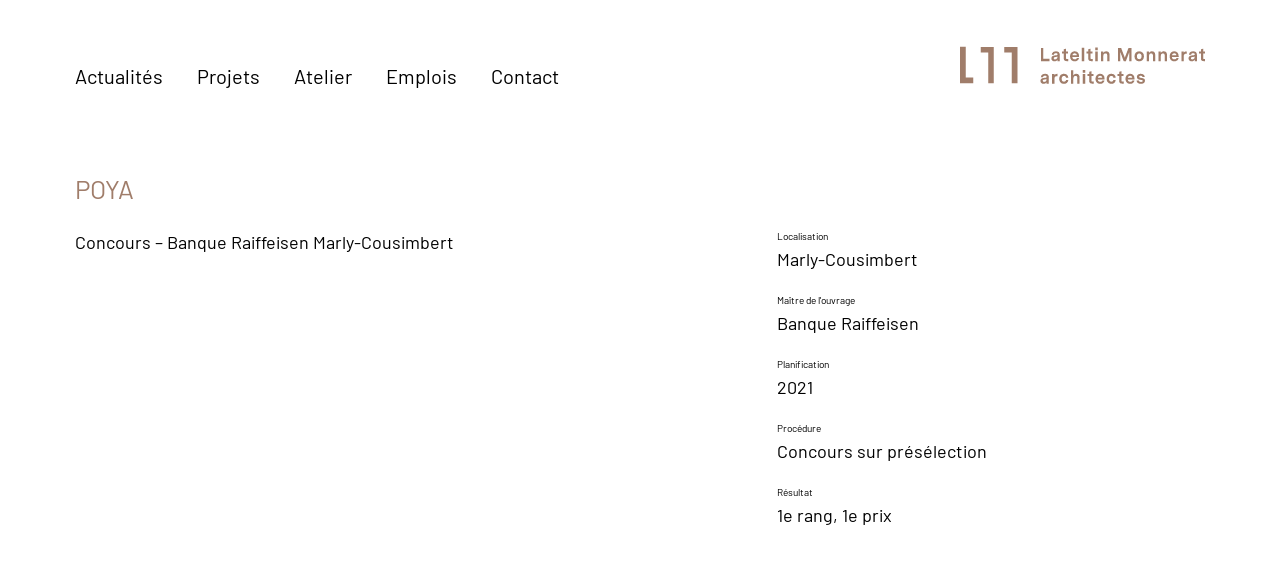

--- FILE ---
content_type: text/html; charset=UTF-8
request_url: https://lmch.ch/projets/banque-raiffeisen-marly-cousimbert/
body_size: 7410
content:
<!doctype html>
<html class="no-js" lang="fr-FR">
<head>
    <meta charset="UTF-8">
    <meta http-equiv="X-UA-Compatible" content="IE=edge">
    <title>POYA – Lateltin Monnerat architectes</title>
    <meta name="description" content="">
    <link rel="stylesheet" href="https://lmch.ch/wp-content/themes/lmch_ch/dist/main.css" type="text/css" media="screen" />
    <meta http-equiv="Content-Type" content="text/html; charset=UTF-8" />
    <meta name="viewport" content="width=device-width, initial-scale=1.0">
        <link rel="pingback" href="https://lmch.ch/xmlrpc.php" />
    <script>
        /* HTML5 Shiv 3.7.2 | @afarkas @jdalton @jon_neal @rem | MIT/GPL2 Licensed */
        !function(a,b){function c(a,b){var c=a.createElement("p"),d=a.getElementsByTagName("head")[0]||a.documentElement;return c.innerHTML="x<style>"+b+"</style>",d.insertBefore(c.lastChild,d.firstChild)}function d(){var a=t.elements;return"string"==typeof a?a.split(" "):a}function e(a,b){var c=t.elements;"string"!=typeof c&&(c=c.join(" ")),"string"!=typeof a&&(a=a.join(" ")),t.elements=c+" "+a,j(b)}function f(a){var b=s[a[q]];return b||(b={},r++,a[q]=r,s[r]=b),b}function g(a,c,d){if(c||(c=b),l)return c.createElement(a);d||(d=f(c));var e;return e=d.cache[a]?d.cache[a].cloneNode():p.test(a)?(d.cache[a]=d.createElem(a)).cloneNode():d.createElem(a),!e.canHaveChildren||o.test(a)||e.tagUrn?e:d.frag.appendChild(e)}function h(a,c){if(a||(a=b),l)return a.createDocumentFragment();c=c||f(a);for(var e=c.frag.cloneNode(),g=0,h=d(),i=h.length;i>g;g++)e.createElement(h[g]);return e}function i(a,b){b.cache||(b.cache={},b.createElem=a.createElement,b.createFrag=a.createDocumentFragment,b.frag=b.createFrag()),a.createElement=function(c){return t.shivMethods?g(c,a,b):b.createElem(c)},a.createDocumentFragment=Function("h,f","return function(){var n=f.cloneNode(),c=n.createElement;h.shivMethods&&("+d().join().replace(/[\w\-:]+/g,function(a){return b.createElem(a),b.frag.createElement(a),'c("'+a+'")'})+");return n}")(t,b.frag)}function j(a){a||(a=b);var d=f(a);return!t.shivCSS||k||d.hasCSS||(d.hasCSS=!!c(a,"article,aside,dialog,figcaption,figure,footer,header,hgroup,main,nav,section{display:block}mark{background:#FF0;color:#000}template{display:none}")),l||i(a,d),a}var k,l,m="3.7.2",n=a.html5||{},o=/^<|^(?:button|map|select|textarea|object|iframe|option|optgroup)$/i,p=/^(?:a|b|code|div|fieldset|h1|h2|h3|h4|h5|h6|i|label|li|ol|p|q|span|strong|style|table|tbody|td|th|tr|ul)$/i,q="_html5shiv",r=0,s={};!function(){try{var a=b.createElement("a");a.innerHTML="<xyz></xyz>",k="hidden"in a,l=1==a.childNodes.length||function(){b.createElement("a");var a=b.createDocumentFragment();return"undefined"==typeof a.cloneNode||"undefined"==typeof a.createDocumentFragment||"undefined"==typeof a.createElement}()}catch(c){k=!0,l=!0}}();var t={elements:n.elements||"abbr article aside audio bdi canvas data datalist details dialog figcaption figure footer header hgroup main mark meter nav output picture progress section summary template time video",version:m,shivCSS:n.shivCSS!==!1,supportsUnknownElements:l,shivMethods:n.shivMethods!==!1,type:"default",shivDocument:j,createElement:g,createDocumentFragment:h,addElements:e};a.html5=t,j(b)}(this,document);
        // Replace no-js with js directly.
        document.documentElement.className = document.documentElement.className.replace(/\bno-js\b/, '') + ' js';
    </script>
    <script src="https://lmch.ch/wp-content/themes/lmch_ch/assets/vendors/picturefill.min.js" async></script>
    <title>POYA &#8211; Lateltin Monnerat architectes</title>
<meta name='robots' content='max-image-preview:large' />
<link rel="alternate" title="oEmbed (JSON)" type="application/json+oembed" href="https://lmch.ch/wp-json/oembed/1.0/embed?url=https%3A%2F%2Flmch.ch%2Fprojets%2Fbanque-raiffeisen-marly-cousimbert%2F" />
<link rel="alternate" title="oEmbed (XML)" type="text/xml+oembed" href="https://lmch.ch/wp-json/oembed/1.0/embed?url=https%3A%2F%2Flmch.ch%2Fprojets%2Fbanque-raiffeisen-marly-cousimbert%2F&#038;format=xml" />
<style id='wp-img-auto-sizes-contain-inline-css' type='text/css'>
img:is([sizes=auto i],[sizes^="auto," i]){contain-intrinsic-size:3000px 1500px}
/*# sourceURL=wp-img-auto-sizes-contain-inline-css */
</style>
<style id='wp-block-library-inline-css' type='text/css'>
:root{--wp-block-synced-color:#7a00df;--wp-block-synced-color--rgb:122,0,223;--wp-bound-block-color:var(--wp-block-synced-color);--wp-editor-canvas-background:#ddd;--wp-admin-theme-color:#007cba;--wp-admin-theme-color--rgb:0,124,186;--wp-admin-theme-color-darker-10:#006ba1;--wp-admin-theme-color-darker-10--rgb:0,107,160.5;--wp-admin-theme-color-darker-20:#005a87;--wp-admin-theme-color-darker-20--rgb:0,90,135;--wp-admin-border-width-focus:2px}@media (min-resolution:192dpi){:root{--wp-admin-border-width-focus:1.5px}}.wp-element-button{cursor:pointer}:root .has-very-light-gray-background-color{background-color:#eee}:root .has-very-dark-gray-background-color{background-color:#313131}:root .has-very-light-gray-color{color:#eee}:root .has-very-dark-gray-color{color:#313131}:root .has-vivid-green-cyan-to-vivid-cyan-blue-gradient-background{background:linear-gradient(135deg,#00d084,#0693e3)}:root .has-purple-crush-gradient-background{background:linear-gradient(135deg,#34e2e4,#4721fb 50%,#ab1dfe)}:root .has-hazy-dawn-gradient-background{background:linear-gradient(135deg,#faaca8,#dad0ec)}:root .has-subdued-olive-gradient-background{background:linear-gradient(135deg,#fafae1,#67a671)}:root .has-atomic-cream-gradient-background{background:linear-gradient(135deg,#fdd79a,#004a59)}:root .has-nightshade-gradient-background{background:linear-gradient(135deg,#330968,#31cdcf)}:root .has-midnight-gradient-background{background:linear-gradient(135deg,#020381,#2874fc)}:root{--wp--preset--font-size--normal:16px;--wp--preset--font-size--huge:42px}.has-regular-font-size{font-size:1em}.has-larger-font-size{font-size:2.625em}.has-normal-font-size{font-size:var(--wp--preset--font-size--normal)}.has-huge-font-size{font-size:var(--wp--preset--font-size--huge)}.has-text-align-center{text-align:center}.has-text-align-left{text-align:left}.has-text-align-right{text-align:right}.has-fit-text{white-space:nowrap!important}#end-resizable-editor-section{display:none}.aligncenter{clear:both}.items-justified-left{justify-content:flex-start}.items-justified-center{justify-content:center}.items-justified-right{justify-content:flex-end}.items-justified-space-between{justify-content:space-between}.screen-reader-text{border:0;clip-path:inset(50%);height:1px;margin:-1px;overflow:hidden;padding:0;position:absolute;width:1px;word-wrap:normal!important}.screen-reader-text:focus{background-color:#ddd;clip-path:none;color:#444;display:block;font-size:1em;height:auto;left:5px;line-height:normal;padding:15px 23px 14px;text-decoration:none;top:5px;width:auto;z-index:100000}html :where(.has-border-color){border-style:solid}html :where([style*=border-top-color]){border-top-style:solid}html :where([style*=border-right-color]){border-right-style:solid}html :where([style*=border-bottom-color]){border-bottom-style:solid}html :where([style*=border-left-color]){border-left-style:solid}html :where([style*=border-width]){border-style:solid}html :where([style*=border-top-width]){border-top-style:solid}html :where([style*=border-right-width]){border-right-style:solid}html :where([style*=border-bottom-width]){border-bottom-style:solid}html :where([style*=border-left-width]){border-left-style:solid}html :where(img[class*=wp-image-]){height:auto;max-width:100%}:where(figure){margin:0 0 1em}html :where(.is-position-sticky){--wp-admin--admin-bar--position-offset:var(--wp-admin--admin-bar--height,0px)}@media screen and (max-width:600px){html :where(.is-position-sticky){--wp-admin--admin-bar--position-offset:0px}}

/*# sourceURL=wp-block-library-inline-css */
</style><style id='global-styles-inline-css' type='text/css'>
:root{--wp--preset--aspect-ratio--square: 1;--wp--preset--aspect-ratio--4-3: 4/3;--wp--preset--aspect-ratio--3-4: 3/4;--wp--preset--aspect-ratio--3-2: 3/2;--wp--preset--aspect-ratio--2-3: 2/3;--wp--preset--aspect-ratio--16-9: 16/9;--wp--preset--aspect-ratio--9-16: 9/16;--wp--preset--color--black: #000000;--wp--preset--color--cyan-bluish-gray: #abb8c3;--wp--preset--color--white: #ffffff;--wp--preset--color--pale-pink: #f78da7;--wp--preset--color--vivid-red: #cf2e2e;--wp--preset--color--luminous-vivid-orange: #ff6900;--wp--preset--color--luminous-vivid-amber: #fcb900;--wp--preset--color--light-green-cyan: #7bdcb5;--wp--preset--color--vivid-green-cyan: #00d084;--wp--preset--color--pale-cyan-blue: #8ed1fc;--wp--preset--color--vivid-cyan-blue: #0693e3;--wp--preset--color--vivid-purple: #9b51e0;--wp--preset--gradient--vivid-cyan-blue-to-vivid-purple: linear-gradient(135deg,rgb(6,147,227) 0%,rgb(155,81,224) 100%);--wp--preset--gradient--light-green-cyan-to-vivid-green-cyan: linear-gradient(135deg,rgb(122,220,180) 0%,rgb(0,208,130) 100%);--wp--preset--gradient--luminous-vivid-amber-to-luminous-vivid-orange: linear-gradient(135deg,rgb(252,185,0) 0%,rgb(255,105,0) 100%);--wp--preset--gradient--luminous-vivid-orange-to-vivid-red: linear-gradient(135deg,rgb(255,105,0) 0%,rgb(207,46,46) 100%);--wp--preset--gradient--very-light-gray-to-cyan-bluish-gray: linear-gradient(135deg,rgb(238,238,238) 0%,rgb(169,184,195) 100%);--wp--preset--gradient--cool-to-warm-spectrum: linear-gradient(135deg,rgb(74,234,220) 0%,rgb(151,120,209) 20%,rgb(207,42,186) 40%,rgb(238,44,130) 60%,rgb(251,105,98) 80%,rgb(254,248,76) 100%);--wp--preset--gradient--blush-light-purple: linear-gradient(135deg,rgb(255,206,236) 0%,rgb(152,150,240) 100%);--wp--preset--gradient--blush-bordeaux: linear-gradient(135deg,rgb(254,205,165) 0%,rgb(254,45,45) 50%,rgb(107,0,62) 100%);--wp--preset--gradient--luminous-dusk: linear-gradient(135deg,rgb(255,203,112) 0%,rgb(199,81,192) 50%,rgb(65,88,208) 100%);--wp--preset--gradient--pale-ocean: linear-gradient(135deg,rgb(255,245,203) 0%,rgb(182,227,212) 50%,rgb(51,167,181) 100%);--wp--preset--gradient--electric-grass: linear-gradient(135deg,rgb(202,248,128) 0%,rgb(113,206,126) 100%);--wp--preset--gradient--midnight: linear-gradient(135deg,rgb(2,3,129) 0%,rgb(40,116,252) 100%);--wp--preset--font-size--small: 13px;--wp--preset--font-size--medium: 20px;--wp--preset--font-size--large: 36px;--wp--preset--font-size--x-large: 42px;--wp--preset--spacing--20: 0.44rem;--wp--preset--spacing--30: 0.67rem;--wp--preset--spacing--40: 1rem;--wp--preset--spacing--50: 1.5rem;--wp--preset--spacing--60: 2.25rem;--wp--preset--spacing--70: 3.38rem;--wp--preset--spacing--80: 5.06rem;--wp--preset--shadow--natural: 6px 6px 9px rgba(0, 0, 0, 0.2);--wp--preset--shadow--deep: 12px 12px 50px rgba(0, 0, 0, 0.4);--wp--preset--shadow--sharp: 6px 6px 0px rgba(0, 0, 0, 0.2);--wp--preset--shadow--outlined: 6px 6px 0px -3px rgb(255, 255, 255), 6px 6px rgb(0, 0, 0);--wp--preset--shadow--crisp: 6px 6px 0px rgb(0, 0, 0);}:where(.is-layout-flex){gap: 0.5em;}:where(.is-layout-grid){gap: 0.5em;}body .is-layout-flex{display: flex;}.is-layout-flex{flex-wrap: wrap;align-items: center;}.is-layout-flex > :is(*, div){margin: 0;}body .is-layout-grid{display: grid;}.is-layout-grid > :is(*, div){margin: 0;}:where(.wp-block-columns.is-layout-flex){gap: 2em;}:where(.wp-block-columns.is-layout-grid){gap: 2em;}:where(.wp-block-post-template.is-layout-flex){gap: 1.25em;}:where(.wp-block-post-template.is-layout-grid){gap: 1.25em;}.has-black-color{color: var(--wp--preset--color--black) !important;}.has-cyan-bluish-gray-color{color: var(--wp--preset--color--cyan-bluish-gray) !important;}.has-white-color{color: var(--wp--preset--color--white) !important;}.has-pale-pink-color{color: var(--wp--preset--color--pale-pink) !important;}.has-vivid-red-color{color: var(--wp--preset--color--vivid-red) !important;}.has-luminous-vivid-orange-color{color: var(--wp--preset--color--luminous-vivid-orange) !important;}.has-luminous-vivid-amber-color{color: var(--wp--preset--color--luminous-vivid-amber) !important;}.has-light-green-cyan-color{color: var(--wp--preset--color--light-green-cyan) !important;}.has-vivid-green-cyan-color{color: var(--wp--preset--color--vivid-green-cyan) !important;}.has-pale-cyan-blue-color{color: var(--wp--preset--color--pale-cyan-blue) !important;}.has-vivid-cyan-blue-color{color: var(--wp--preset--color--vivid-cyan-blue) !important;}.has-vivid-purple-color{color: var(--wp--preset--color--vivid-purple) !important;}.has-black-background-color{background-color: var(--wp--preset--color--black) !important;}.has-cyan-bluish-gray-background-color{background-color: var(--wp--preset--color--cyan-bluish-gray) !important;}.has-white-background-color{background-color: var(--wp--preset--color--white) !important;}.has-pale-pink-background-color{background-color: var(--wp--preset--color--pale-pink) !important;}.has-vivid-red-background-color{background-color: var(--wp--preset--color--vivid-red) !important;}.has-luminous-vivid-orange-background-color{background-color: var(--wp--preset--color--luminous-vivid-orange) !important;}.has-luminous-vivid-amber-background-color{background-color: var(--wp--preset--color--luminous-vivid-amber) !important;}.has-light-green-cyan-background-color{background-color: var(--wp--preset--color--light-green-cyan) !important;}.has-vivid-green-cyan-background-color{background-color: var(--wp--preset--color--vivid-green-cyan) !important;}.has-pale-cyan-blue-background-color{background-color: var(--wp--preset--color--pale-cyan-blue) !important;}.has-vivid-cyan-blue-background-color{background-color: var(--wp--preset--color--vivid-cyan-blue) !important;}.has-vivid-purple-background-color{background-color: var(--wp--preset--color--vivid-purple) !important;}.has-black-border-color{border-color: var(--wp--preset--color--black) !important;}.has-cyan-bluish-gray-border-color{border-color: var(--wp--preset--color--cyan-bluish-gray) !important;}.has-white-border-color{border-color: var(--wp--preset--color--white) !important;}.has-pale-pink-border-color{border-color: var(--wp--preset--color--pale-pink) !important;}.has-vivid-red-border-color{border-color: var(--wp--preset--color--vivid-red) !important;}.has-luminous-vivid-orange-border-color{border-color: var(--wp--preset--color--luminous-vivid-orange) !important;}.has-luminous-vivid-amber-border-color{border-color: var(--wp--preset--color--luminous-vivid-amber) !important;}.has-light-green-cyan-border-color{border-color: var(--wp--preset--color--light-green-cyan) !important;}.has-vivid-green-cyan-border-color{border-color: var(--wp--preset--color--vivid-green-cyan) !important;}.has-pale-cyan-blue-border-color{border-color: var(--wp--preset--color--pale-cyan-blue) !important;}.has-vivid-cyan-blue-border-color{border-color: var(--wp--preset--color--vivid-cyan-blue) !important;}.has-vivid-purple-border-color{border-color: var(--wp--preset--color--vivid-purple) !important;}.has-vivid-cyan-blue-to-vivid-purple-gradient-background{background: var(--wp--preset--gradient--vivid-cyan-blue-to-vivid-purple) !important;}.has-light-green-cyan-to-vivid-green-cyan-gradient-background{background: var(--wp--preset--gradient--light-green-cyan-to-vivid-green-cyan) !important;}.has-luminous-vivid-amber-to-luminous-vivid-orange-gradient-background{background: var(--wp--preset--gradient--luminous-vivid-amber-to-luminous-vivid-orange) !important;}.has-luminous-vivid-orange-to-vivid-red-gradient-background{background: var(--wp--preset--gradient--luminous-vivid-orange-to-vivid-red) !important;}.has-very-light-gray-to-cyan-bluish-gray-gradient-background{background: var(--wp--preset--gradient--very-light-gray-to-cyan-bluish-gray) !important;}.has-cool-to-warm-spectrum-gradient-background{background: var(--wp--preset--gradient--cool-to-warm-spectrum) !important;}.has-blush-light-purple-gradient-background{background: var(--wp--preset--gradient--blush-light-purple) !important;}.has-blush-bordeaux-gradient-background{background: var(--wp--preset--gradient--blush-bordeaux) !important;}.has-luminous-dusk-gradient-background{background: var(--wp--preset--gradient--luminous-dusk) !important;}.has-pale-ocean-gradient-background{background: var(--wp--preset--gradient--pale-ocean) !important;}.has-electric-grass-gradient-background{background: var(--wp--preset--gradient--electric-grass) !important;}.has-midnight-gradient-background{background: var(--wp--preset--gradient--midnight) !important;}.has-small-font-size{font-size: var(--wp--preset--font-size--small) !important;}.has-medium-font-size{font-size: var(--wp--preset--font-size--medium) !important;}.has-large-font-size{font-size: var(--wp--preset--font-size--large) !important;}.has-x-large-font-size{font-size: var(--wp--preset--font-size--x-large) !important;}
/*# sourceURL=global-styles-inline-css */
</style>

<style id='classic-theme-styles-inline-css' type='text/css'>
/*! This file is auto-generated */
.wp-block-button__link{color:#fff;background-color:#32373c;border-radius:9999px;box-shadow:none;text-decoration:none;padding:calc(.667em + 2px) calc(1.333em + 2px);font-size:1.125em}.wp-block-file__button{background:#32373c;color:#fff;text-decoration:none}
/*# sourceURL=/wp-includes/css/classic-themes.min.css */
</style>
<link rel="https://api.w.org/" href="https://lmch.ch/wp-json/" /><link rel="canonical" href="https://lmch.ch/projets/banque-raiffeisen-marly-cousimbert/" />

</head>

<body class="wp-singular project-template-default single single-project postid-2048 wp-theme-lmch_ch" data-template="base.twig">

      <!--[if lt IE 10]>
      <p class="browserupgrade">Vous utilisez un naviguateur <strong>dépassé</strong>. Veuillez <a href="http://browsehappy.com/" target="_blank">mettre votre navigateur à jour</a> pour bénéficier d’une meilleure expérience.</p>
    <![endif]-->
  
      <header class="site-header">

  <div class="site-header__wrapper">
    <div class="container">
      <div class="site-header__inner-wrapper container-narrow">
        <nav id="nav-main" class="site-header__nav nav-main" role="navigation">
          	<ul>
			<li class=" menu-item menu-item-type-post_type menu-item-object-page current_page_parent menu-item-125">
			<a target="" href="https://lmch.ch/actualites/">Actualités</a>
					</li>
			<li class=" menu-item menu-item-type-post_type menu-item-object-page menu-item-94">
			<a target="" href="https://lmch.ch/projets/">Projets</a>
					</li>
			<li class=" menu-item menu-item-type-post_type menu-item-object-page menu-item-299">
			<a target="" href="https://lmch.ch/atelier/">Atelier</a>
					</li>
			<li class=" menu-item menu-item-type-post_type menu-item-object-page menu-item-127">
			<a target="" href="https://lmch.ch/emplois/">Emplois</a>
					</li>
			<li class=" menu-item menu-item-type-post_type menu-item-object-page menu-item-133">
			<a target="" href="https://lmch.ch/contact/">Contact</a>
					</li>
		</ul>
        </nav>

        <h1 class="site-header__logo" role="banner">
          <a class="site-header__logo-link" href="https://lmch.ch" rel="home">
            <img src="https://lmch.ch/wp-content/themes/lmch_ch/assets/images/lateltin-monnerat-logo.svg" alt="Lateltin Monnerat architectes">
          </a>
        </h1>
        <button type="button" class="site-header__toggle hamburger hamburger--slider"
        aria-label="Menu" role="button" aria-controls="navigation"
        data-target=".site-header__nav" data-menu-toggle>
    <span class="hamburger-box">
      <span class="hamburger-inner"></span>
    </span>
</button>
      </div>
    </div>

      </div>
</header>
  
  <main role="main" class="site-content">
        <div class="content-wrapper">
        <article class="project" id="post-2048">
          <div class="project__wrapper">
            <div class="project__title">
              <div class="container">
                <div class="container-narrow">
                  <h1>POYA</h1>
                </div>
              </div>
            </div>
            <div class="project__thumbnail article-thumbnail">
              <div class="container">
                <picture>
      <source  sizes="100vw" src="https://lmch.ch/wp-content/uploads/2022/05/986-F-NORD-scaled-1536x0-c-default.jpg" media="(min-device-pixel-ratio: 1.5), (min-resolution: 144dpi)">
      <source  sizes="100vw" srcset="https://lmch.ch/wp-content/uploads/2022/05/986-F-NORD-scaled-768x0-c-default.jpg 768w, https://lmch.ch/wp-content/uploads/2022/05/986-F-NORD-scaled-1536x0-c-default.jpg 1536w" src="[data-uri]">
      <img srcset="https://lmch.ch/wp-content/uploads/2022/05/986-F-NORD-scaled-768x0-c-default.jpg" alt="" />
    </picture>
              </div>
            </div>
            <div class="project__header">
              <div class="container">
                <div class="container-narrow">
                  <div class="project__content t-bigger">
                    <p>Concours &#8211; Banque Raiffeisen Marly-Cousimbert</p>

                  </div>
                                      <dl class="project__features">
                                              <dt>Localisation</dt>
                        <dd class="t-bigger">Marly-Cousimbert</dd>
                                              <dt>Maître de l'ouvrage</dt>
                        <dd class="t-bigger">Banque Raiffeisen</dd>
                                              <dt>Planification</dt>
                        <dd class="t-bigger">2021</dd>
                                              <dt>Procédure</dt>
                        <dd class="t-bigger">Concours sur présélection</dd>
                                              <dt>Résultat</dt>
                        <dd class="t-bigger">1e rang, 1e prix </dd>
                                          </dl>
                                  </div>
              </div>
            </div>
          </div>
            <div class="module module--text">
    <div class="container">
        <div class="container-narrow">
                        <div class="text__texts">
                <div class="text__text"><p><strong>Le site</strong></p>
<div>
<p>Le bâtiment existant, reconnu en tant qu’objet d’intérêt patrimonial, se trouve dans le centre historique du village de Marly .</p>
<p><strong>Le programme</strong></p>
<div>
<p>Espace clients et locaux pour les collaborateurs de la banque.</p>
</div>
</div>
</div>
                                    <div class="text__text"><p><strong>Le parti architectural</strong></p>
<div>
<p>Le projet proposé prend le parti d’agrandir le bâtiment existant par une annexe qui, par sa géométrie articulée, offre une image unitaire de la nouvelle composition. Celle-ci s’insère de façon cohérente dans la logique de la partie ancienne du village de Marly. La nouvelle volumétrie s’accorde avec les volumes des bâtiments composant le hameau dans lequel le projet prend place.  L’espace d’accueil extérieur, généreux et aménagé, devient une placette qui dialogue avec le jardin situé au centre de l’îlot.</p>
</div>
</div>
                                            </div>
        </div>
    </div>
</div>
<div class="image">
  <div class="container">
    <div class="container-narrow">
      <picture>
      <source  sizes="100vw" src="https://lmch.ch/wp-content/uploads/2021/12/986-siteweb-02-scaled-1536x0-c-default.jpg" media="(min-device-pixel-ratio: 1.5), (min-resolution: 144dpi)">
      <source  sizes="100vw" srcset="https://lmch.ch/wp-content/uploads/2021/12/986-siteweb-02-scaled-768x0-c-default.jpg 768w, https://lmch.ch/wp-content/uploads/2021/12/986-siteweb-02-scaled-1536x0-c-default.jpg 1536w" src="[data-uri]">
      <img srcset="https://lmch.ch/wp-content/uploads/2021/12/986-siteweb-02-scaled-768x0-c-default.jpg" alt="" />
    </picture>
    </div>
  </div>
</div>
<div class="image">
  <div class="container">
    <div class="container-narrow">
      <picture>
      <source  sizes="100vw" src="https://lmch.ch/wp-content/uploads/2022/05/986-REZ_page-0001-1536x0-c-default.jpg" media="(min-device-pixel-ratio: 1.5), (min-resolution: 144dpi)">
      <source  sizes="100vw" srcset="https://lmch.ch/wp-content/uploads/2022/05/986-REZ_page-0001-768x0-c-default.jpg 768w, https://lmch.ch/wp-content/uploads/2022/05/986-REZ_page-0001-1536x0-c-default.jpg 1536w" src="[data-uri]">
      <img srcset="https://lmch.ch/wp-content/uploads/2022/05/986-REZ_page-0001-768x0-c-default.jpg" alt="" />
    </picture>
    </div>
  </div>
</div>
<div class="image">
  <div class="container">
    <div class="container-narrow">
      <picture>
      <source  sizes="100vw" src="https://lmch.ch/wp-content/uploads/2021/12/986-siteweb-04-1536x0-c-default.jpg" media="(min-device-pixel-ratio: 1.5), (min-resolution: 144dpi)">
      <source  sizes="100vw" srcset="https://lmch.ch/wp-content/uploads/2021/12/986-siteweb-04-768x0-c-default.jpg 768w, https://lmch.ch/wp-content/uploads/2021/12/986-siteweb-04-1536x0-c-default.jpg 1536w" src="[data-uri]">
      <img srcset="https://lmch.ch/wp-content/uploads/2021/12/986-siteweb-04-768x0-c-default.jpg" alt="" />
    </picture>
    </div>
  </div>
</div>
<div class="image">
  <div class="container">
    <div class="container-narrow">
      <picture>
      <source  sizes="100vw" src="https://lmch.ch/wp-content/uploads/2021/12/986-siteweb-06-1536x0-c-default.jpg" media="(min-device-pixel-ratio: 1.5), (min-resolution: 144dpi)">
      <source  sizes="100vw" srcset="https://lmch.ch/wp-content/uploads/2021/12/986-siteweb-06-768x0-c-default.jpg 768w, https://lmch.ch/wp-content/uploads/2021/12/986-siteweb-06-1536x0-c-default.jpg 1536w" src="[data-uri]">
      <img srcset="https://lmch.ch/wp-content/uploads/2021/12/986-siteweb-06-768x0-c-default.jpg" alt="" />
    </picture>
    </div>
  </div>
</div>
<div class="image">
  <div class="container">
    <div class="container-narrow">
      <picture>
      <source  sizes="100vw" src="https://lmch.ch/wp-content/uploads/2022/05/986-F-EST-scaled-1536x0-c-default.jpg" media="(min-device-pixel-ratio: 1.5), (min-resolution: 144dpi)">
      <source  sizes="100vw" srcset="https://lmch.ch/wp-content/uploads/2022/05/986-F-EST-scaled-768x0-c-default.jpg 768w, https://lmch.ch/wp-content/uploads/2022/05/986-F-EST-scaled-1536x0-c-default.jpg 1536w" src="[data-uri]">
      <img srcset="https://lmch.ch/wp-content/uploads/2022/05/986-F-EST-scaled-768x0-c-default.jpg" alt="" />
    </picture>
    </div>
  </div>
</div>
<div class="image">
  <div class="container">
    <div class="container-narrow">
      <picture>
      <source  sizes="100vw" src="https://lmch.ch/wp-content/uploads/2022/05/986-F-SUD-page-001-scaled-1536x0-c-default.jpg" media="(min-device-pixel-ratio: 1.5), (min-resolution: 144dpi)">
      <source  sizes="100vw" srcset="https://lmch.ch/wp-content/uploads/2022/05/986-F-SUD-page-001-scaled-768x0-c-default.jpg 768w, https://lmch.ch/wp-content/uploads/2022/05/986-F-SUD-page-001-scaled-1536x0-c-default.jpg 1536w" src="[data-uri]">
      <img srcset="https://lmch.ch/wp-content/uploads/2022/05/986-F-SUD-page-001-scaled-768x0-c-default.jpg" alt="" />
    </picture>
    </div>
  </div>
</div>
<div class="image">
  <div class="container">
    <div class="container-narrow">
      <picture>
      <source  sizes="100vw" src="https://lmch.ch/wp-content/uploads/2022/05/Photo-poster-2-scaled-1536x0-c-default.jpg" media="(min-device-pixel-ratio: 1.5), (min-resolution: 144dpi)">
      <source  sizes="100vw" srcset="https://lmch.ch/wp-content/uploads/2022/05/Photo-poster-2-scaled-768x0-c-default.jpg 768w, https://lmch.ch/wp-content/uploads/2022/05/Photo-poster-2-scaled-1536x0-c-default.jpg 1536w" src="[data-uri]">
      <img srcset="https://lmch.ch/wp-content/uploads/2022/05/Photo-poster-2-scaled-768x0-c-default.jpg" alt="" />
    </picture>
    </div>
  </div>
</div>

            <div class="container">
                <div class="project__archive-link">
                    <a href="https://lmch.ch/projets/">Retour aux projets</a>
                </div>
            </div>
        </article>
    </div>
    <!-- /content-wrapper -->
  </main>

      <footer class="site-footer">
  <div class="container">
    <div class="site-footer__wrapper">
      <div class="container-narrow site-footer__flex">
        <div class="site-footer__address">
          <address>
            <div class="vcard">
              <div class="org"><strong>Lateltin Monnerat architectes SA</strong></div>
              <div class="site-footer__address-block adr">
                <span class="street-address">Rte Neuve 7a</span>
                <span class="postal-code">CH - 1700</span> <span class="locality">Fribourg</span>
              </div>
              <div class="site-footer__address-block">
                <span class="tel">T +41 26 347 34 34</span>
                <a class="email" href="mailto:lateltin-monnerat@lmch.ch">lateltin-monnerat@lmch.ch</a>
              </div>
            </div>
          </address>
        </div>
        <div class="site-footer__social">
          <ul>
            <li><a href="/9001-Certificat-ISO_24avr26-fr_LM2.pdf" target="_blank" class="site-footer__social-icon iso-9001">Certification ISO 9001</a></li>
                        <li><a href="https://www.instagram.com/lateltin_monnerat_architectes/" class="site-footer__social-icon instagram" target="_blank">Instagram</a></li>
                                              </ul>
        </div>
      </div>
    </div>
  </div>
</footer>
  
  <!-- Development by stimul.ch -->
  <script type="text/javascript" src="https://lmch.ch/wp-includes/js/jquery/jquery.min.js?ver=3.7.1" id="jquery-core-js"></script>
<script type="text/javascript" src="https://lmch.ch/wp-includes/js/jquery/jquery-migrate.min.js?ver=3.4.1" id="jquery-migrate-js"></script>
<script type="speculationrules">
{"prefetch":[{"source":"document","where":{"and":[{"href_matches":"/*"},{"not":{"href_matches":["/wp-*.php","/wp-admin/*","/wp-content/uploads/*","/wp-content/*","/wp-content/plugins/*","/wp-content/themes/lmch_ch/*","/*\\?(.+)"]}},{"not":{"selector_matches":"a[rel~=\"nofollow\"]"}},{"not":{"selector_matches":".no-prefetch, .no-prefetch a"}}]},"eagerness":"conservative"}]}
</script>


  <script>
    // LoadJS from https://github.com/filamentgroup/loadJS
    function loadJS(d,b){var c=window.document.getElementsByTagName("script")[0],a=window.document.createElement("script");a.src=d;a.async=!0;c.parentNode.insertBefore(a,c);b&&"function"===typeof b&&(a.onload=b);return a};
    // Set base url for webpack async loading.
    window.themeUrl = "https://lmch.ch/wp-content/themes/lmch_ch/";
    loadJS("https://lmch.ch/wp-content/themes/lmch_ch/dist/main.js");
  </script>
</body>
</html>


--- FILE ---
content_type: text/css
request_url: https://lmch.ch/wp-content/themes/lmch_ch/dist/main.css
body_size: 66302
content:
.mfp-bg{z-index:1042;overflow:hidden;background:#0b0b0b;opacity:.8}.mfp-bg,.mfp-wrap{top:0;left:0;width:100%;height:100%;position:fixed}.mfp-wrap{z-index:1043;outline:none!important;-webkit-backface-visibility:hidden}.mfp-container{text-align:center;position:absolute;width:100%;height:100%;left:0;top:0;padding:0 8px;-webkit-box-sizing:border-box;box-sizing:border-box}.mfp-container:before{content:"";display:inline-block;height:100%;vertical-align:middle}.mfp-align-top .mfp-container:before{display:none}.mfp-content{position:relative;display:inline-block;vertical-align:middle;margin:0 auto;text-align:left;z-index:1045}.mfp-ajax-holder .mfp-content,.mfp-inline-holder .mfp-content{width:100%;cursor:auto}.mfp-ajax-cur{cursor:progress}.mfp-zoom-out-cur,.mfp-zoom-out-cur .mfp-image-holder .mfp-close{cursor:-webkit-zoom-out;cursor:zoom-out}.mfp-zoom{cursor:pointer;cursor:-webkit-zoom-in;cursor:zoom-in}.mfp-auto-cursor .mfp-content{cursor:auto}.mfp-arrow,.mfp-close,.mfp-counter,.mfp-preloader{-webkit-user-select:none;-moz-user-select:none;-ms-user-select:none;user-select:none}.mfp-loading.mfp-figure{display:none}.mfp-hide{display:none!important}.mfp-preloader{color:#ccc;position:absolute;top:50%;width:auto;text-align:center;margin-top:-.8em;left:8px;right:8px;z-index:1044}.mfp-preloader a{color:#ccc}.mfp-preloader a:hover{color:#fff}.mfp-s-error .mfp-content,.mfp-s-ready .mfp-preloader{display:none}button.mfp-arrow,button.mfp-close{overflow:visible;cursor:pointer;background:transparent;border:0;-webkit-appearance:none;display:block;outline:none;padding:0;z-index:1046;-webkit-box-shadow:none;box-shadow:none;-ms-touch-action:manipulation;touch-action:manipulation}button::-moz-focus-inner{padding:0;border:0}.mfp-close{width:44px;height:44px;line-height:44px;position:absolute;right:0;top:0;text-decoration:none;text-align:center;opacity:.65;padding:0 0 18px 10px;color:#fff;font-style:normal;font-size:28px;font-family:Arial,Baskerville,monospace}.mfp-close:focus,.mfp-close:hover{opacity:1}.mfp-close:active{top:1px}.mfp-close-btn-in .mfp-close{color:#333}.mfp-iframe-holder .mfp-close,.mfp-image-holder .mfp-close{color:#fff;right:-6px;text-align:right;padding-right:6px;width:100%}.mfp-counter{position:absolute;top:0;right:0;color:#ccc;font-size:12px;line-height:18px;white-space:nowrap}.mfp-arrow{position:absolute;opacity:.65;top:50%;margin:-55px 0 0;padding:0;width:90px;height:110px;-webkit-tap-highlight-color:rgba(0,0,0,0)}.mfp-arrow:active{margin-top:-54px}.mfp-arrow:focus,.mfp-arrow:hover{opacity:1}.mfp-arrow:after,.mfp-arrow:before{content:"";display:block;width:0;height:0;position:absolute;left:0;top:0;margin-top:35px;margin-left:35px;border:inset transparent}.mfp-arrow:after{border-top-width:13px;border-bottom-width:13px;top:8px}.mfp-arrow:before{border-top-width:21px;border-bottom-width:21px;opacity:.7}.mfp-arrow-left{left:0}.mfp-arrow-left:after{border-right:17px solid #fff;margin-left:31px}.mfp-arrow-left:before{margin-left:25px;border-right:27px solid #3f3f3f}.mfp-arrow-right{right:0}.mfp-arrow-right:after{border-left:17px solid #fff;margin-left:39px}.mfp-arrow-right:before{border-left:27px solid #3f3f3f}.mfp-iframe-holder{padding-top:40px;padding-bottom:40px}.mfp-iframe-holder .mfp-content{line-height:0;width:100%;max-width:900px}.mfp-iframe-holder .mfp-close{top:-40px}.mfp-iframe-scaler{width:100%;height:0;overflow:hidden;padding-top:56.25%}.mfp-iframe-scaler iframe{position:absolute;display:block;top:0;left:0;width:100%;height:100%;-webkit-box-shadow:0 0 8px rgba(0,0,0,.6);box-shadow:0 0 8px rgba(0,0,0,.6);background:#000}img.mfp-img{width:auto;max-width:100%;height:auto;display:block;-webkit-box-sizing:border-box;box-sizing:border-box;padding:40px 0;margin:0 auto}.mfp-figure,img.mfp-img{line-height:0}.mfp-figure:after{content:"";position:absolute;left:0;top:40px;bottom:40px;display:block;right:0;width:auto;height:auto;z-index:-1;-webkit-box-shadow:0 0 8px rgba(0,0,0,.6);box-shadow:0 0 8px rgba(0,0,0,.6);background:#444}.mfp-figure small{color:#bdbdbd;display:block;font-size:12px;line-height:14px}.mfp-figure figure{margin:0}.mfp-bottom-bar{margin-top:-36px;position:absolute;top:100%;left:0;width:100%;cursor:auto}.mfp-title{text-align:left;line-height:18px;color:#f3f3f3;word-wrap:break-word;padding-right:36px}.mfp-image-holder .mfp-content{max-width:100%}.mfp-gallery .mfp-image-holder .mfp-figure{cursor:pointer}@media screen and (max-height:300px),screen and (max-width:800px) and (orientation:landscape){.mfp-img-mobile .mfp-image-holder{padding-left:0;padding-right:0}.mfp-img-mobile img.mfp-img{padding:0}.mfp-img-mobile .mfp-figure:after{top:0;bottom:0}.mfp-img-mobile .mfp-figure small{display:inline;margin-left:5px}.mfp-img-mobile .mfp-bottom-bar{background:rgba(0,0,0,.6);bottom:0;margin:0;top:auto;padding:3px 5px;position:fixed;-webkit-box-sizing:border-box;box-sizing:border-box}.mfp-img-mobile .mfp-bottom-bar:empty{padding:0}.mfp-img-mobile .mfp-counter{right:5px;top:3px}.mfp-img-mobile .mfp-close{top:0;right:0;width:35px;height:35px;line-height:35px;background:rgba(0,0,0,.6);position:fixed;text-align:center;padding:0}}@media (max-width:900px){.mfp-arrow{-webkit-transform:scale(.75);transform:scale(.75)}.mfp-arrow-left{-webkit-transform-origin:0;transform-origin:0}.mfp-arrow-right{-webkit-transform-origin:100%;transform-origin:100%}.mfp-container{padding-left:6px;padding-right:6px}}.swiper-container{margin:0 auto;position:relative;overflow:hidden;list-style:none;padding:0;z-index:1}.swiper-container-no-flexbox .swiper-slide{float:left}.swiper-container-vertical>.swiper-wrapper{-webkit-box-orient:vertical;-webkit-box-direction:normal;-ms-flex-direction:column;flex-direction:column}.swiper-wrapper{position:relative;width:100%;height:100%;z-index:1;display:-webkit-box;display:-ms-flexbox;display:flex;-webkit-transition-property:-webkit-transform;transition-property:-webkit-transform;transition-property:transform;transition-property:transform,-webkit-transform;-webkit-box-sizing:content-box;box-sizing:content-box}.swiper-container-android .swiper-slide,.swiper-wrapper{-webkit-transform:translateZ(0);transform:translateZ(0)}.swiper-container-multirow>.swiper-wrapper{-ms-flex-wrap:wrap;flex-wrap:wrap}.swiper-container-free-mode>.swiper-wrapper{-webkit-transition-timing-function:ease-out;transition-timing-function:ease-out;margin:0 auto}.swiper-slide{-ms-flex-negative:0;flex-shrink:0;width:100%;height:100%;position:relative;-webkit-transition-property:-webkit-transform;transition-property:-webkit-transform;transition-property:transform;transition-property:transform,-webkit-transform}.swiper-slide-invisible-blank{visibility:hidden}.swiper-container-autoheight,.swiper-container-autoheight .swiper-slide{height:auto}.swiper-container-autoheight .swiper-wrapper{-webkit-box-align:start;-ms-flex-align:start;align-items:flex-start;-webkit-transition-property:height,-webkit-transform;transition-property:height,-webkit-transform;transition-property:transform,height;transition-property:transform,height,-webkit-transform}.swiper-container-3d{-webkit-perspective:1200px;perspective:1200px}.swiper-container-3d .swiper-cube-shadow,.swiper-container-3d .swiper-slide,.swiper-container-3d .swiper-slide-shadow-bottom,.swiper-container-3d .swiper-slide-shadow-left,.swiper-container-3d .swiper-slide-shadow-right,.swiper-container-3d .swiper-slide-shadow-top,.swiper-container-3d .swiper-wrapper{-webkit-transform-style:preserve-3d;transform-style:preserve-3d}.swiper-container-3d .swiper-slide-shadow-bottom,.swiper-container-3d .swiper-slide-shadow-left,.swiper-container-3d .swiper-slide-shadow-right,.swiper-container-3d .swiper-slide-shadow-top{position:absolute;left:0;top:0;width:100%;height:100%;pointer-events:none;z-index:10}.swiper-container-3d .swiper-slide-shadow-left{background-image:-webkit-gradient(linear,right top,left top,from(rgba(0,0,0,.5)),to(transparent));background-image:linear-gradient(270deg,rgba(0,0,0,.5),transparent)}.swiper-container-3d .swiper-slide-shadow-right{background-image:-webkit-gradient(linear,left top,right top,from(rgba(0,0,0,.5)),to(transparent));background-image:linear-gradient(90deg,rgba(0,0,0,.5),transparent)}.swiper-container-3d .swiper-slide-shadow-top{background-image:-webkit-gradient(linear,left bottom,left top,from(rgba(0,0,0,.5)),to(transparent));background-image:linear-gradient(0deg,rgba(0,0,0,.5),transparent)}.swiper-container-3d .swiper-slide-shadow-bottom{background-image:-webkit-gradient(linear,left top,left bottom,from(rgba(0,0,0,.5)),to(transparent));background-image:linear-gradient(180deg,rgba(0,0,0,.5),transparent)}.swiper-container-wp8-horizontal,.swiper-container-wp8-horizontal>.swiper-wrapper{-ms-touch-action:pan-y;touch-action:pan-y}.swiper-container-wp8-vertical,.swiper-container-wp8-vertical>.swiper-wrapper{-ms-touch-action:pan-x;touch-action:pan-x}.swiper-button-next,.swiper-button-prev{position:absolute;top:50%;width:27px;height:44px;margin-top:-22px;z-index:10;cursor:pointer;background-size:27px 44px;background-position:50%;background-repeat:no-repeat}.swiper-button-next.swiper-button-disabled,.swiper-button-prev.swiper-button-disabled{opacity:.35;cursor:auto;pointer-events:none}.swiper-button-prev,.swiper-container-rtl .swiper-button-next{background-image:url("data:image/svg+xml;charset=utf-8,%3Csvg xmlns='http://www.w3.org/2000/svg' viewBox='0 0 27 44'%3E%3Cpath d='M0 22L22 0l2.1 2.1L4.2 22l19.9 19.9L22 44 0 22z' fill='%23007aff'/%3E%3C/svg%3E");left:10px;right:auto}.swiper-button-next,.swiper-container-rtl .swiper-button-prev{background-image:url("data:image/svg+xml;charset=utf-8,%3Csvg xmlns='http://www.w3.org/2000/svg' viewBox='0 0 27 44'%3E%3Cpath d='M27 22L5 44l-2.1-2.1L22.8 22 2.9 2.1 5 0l22 22z' fill='%23007aff'/%3E%3C/svg%3E");right:10px;left:auto}.swiper-button-prev.swiper-button-white,.swiper-container-rtl .swiper-button-next.swiper-button-white{background-image:url("data:image/svg+xml;charset=utf-8,%3Csvg xmlns='http://www.w3.org/2000/svg' viewBox='0 0 27 44'%3E%3Cpath d='M0 22L22 0l2.1 2.1L4.2 22l19.9 19.9L22 44 0 22z' fill='%23fff'/%3E%3C/svg%3E")}.swiper-button-next.swiper-button-white,.swiper-container-rtl .swiper-button-prev.swiper-button-white{background-image:url("data:image/svg+xml;charset=utf-8,%3Csvg xmlns='http://www.w3.org/2000/svg' viewBox='0 0 27 44'%3E%3Cpath d='M27 22L5 44l-2.1-2.1L22.8 22 2.9 2.1 5 0l22 22z' fill='%23fff'/%3E%3C/svg%3E")}.swiper-button-prev.swiper-button-black,.swiper-container-rtl .swiper-button-next.swiper-button-black{background-image:url("data:image/svg+xml;charset=utf-8,%3Csvg xmlns='http://www.w3.org/2000/svg' viewBox='0 0 27 44'%3E%3Cpath d='M0 22L22 0l2.1 2.1L4.2 22l19.9 19.9L22 44 0 22z'/%3E%3C/svg%3E")}.swiper-button-next.swiper-button-black,.swiper-container-rtl .swiper-button-prev.swiper-button-black{background-image:url("data:image/svg+xml;charset=utf-8,%3Csvg xmlns='http://www.w3.org/2000/svg' viewBox='0 0 27 44'%3E%3Cpath d='M27 22L5 44l-2.1-2.1L22.8 22 2.9 2.1 5 0l22 22z'/%3E%3C/svg%3E")}.swiper-button-lock{display:none}.swiper-pagination{position:absolute;text-align:center;-webkit-transition:opacity .3s;transition:opacity .3s;-webkit-transform:translateZ(0);transform:translateZ(0);z-index:10}.swiper-pagination.swiper-pagination-hidden{opacity:0}.swiper-container-horizontal>.swiper-pagination-bullets,.swiper-pagination-custom,.swiper-pagination-fraction{bottom:10px;left:0;width:100%}.swiper-pagination-bullets-dynamic{overflow:hidden;font-size:0}.swiper-pagination-bullets-dynamic .swiper-pagination-bullet{-webkit-transform:scale(.33);transform:scale(.33);position:relative}.swiper-pagination-bullets-dynamic .swiper-pagination-bullet-active,.swiper-pagination-bullets-dynamic .swiper-pagination-bullet-active-main{-webkit-transform:scale(1);transform:scale(1)}.swiper-pagination-bullets-dynamic .swiper-pagination-bullet-active-prev{-webkit-transform:scale(.66);transform:scale(.66)}.swiper-pagination-bullets-dynamic .swiper-pagination-bullet-active-prev-prev{-webkit-transform:scale(.33);transform:scale(.33)}.swiper-pagination-bullets-dynamic .swiper-pagination-bullet-active-next{-webkit-transform:scale(.66);transform:scale(.66)}.swiper-pagination-bullets-dynamic .swiper-pagination-bullet-active-next-next{-webkit-transform:scale(.33);transform:scale(.33)}.swiper-pagination-bullet{width:8px;height:8px;display:inline-block;border-radius:100%;background:#000;opacity:.2}button.swiper-pagination-bullet{border:none;margin:0;padding:0;-webkit-box-shadow:none;box-shadow:none;-webkit-appearance:none;-moz-appearance:none;appearance:none}.swiper-pagination-clickable .swiper-pagination-bullet{cursor:pointer}.swiper-pagination-bullet-active{opacity:1;background:#007aff}.swiper-container-vertical>.swiper-pagination-bullets{right:10px;top:50%;-webkit-transform:translate3d(0,-50%,0);transform:translate3d(0,-50%,0)}.swiper-container-vertical>.swiper-pagination-bullets .swiper-pagination-bullet{margin:6px 0;display:block}.swiper-container-vertical>.swiper-pagination-bullets.swiper-pagination-bullets-dynamic{top:50%;-webkit-transform:translateY(-50%);transform:translateY(-50%);width:8px}.swiper-container-vertical>.swiper-pagination-bullets.swiper-pagination-bullets-dynamic .swiper-pagination-bullet{display:inline-block;-webkit-transition:top .2s,-webkit-transform .2s;transition:top .2s,-webkit-transform .2s;transition:transform .2s,top .2s;transition:transform .2s,top .2s,-webkit-transform .2s}.swiper-container-horizontal>.swiper-pagination-bullets .swiper-pagination-bullet{margin:0 4px}.swiper-container-horizontal>.swiper-pagination-bullets.swiper-pagination-bullets-dynamic{left:50%;-webkit-transform:translateX(-50%);transform:translateX(-50%);white-space:nowrap}.swiper-container-horizontal>.swiper-pagination-bullets.swiper-pagination-bullets-dynamic .swiper-pagination-bullet{-webkit-transition:left .2s,-webkit-transform .2s;transition:left .2s,-webkit-transform .2s;transition:transform .2s,left .2s;transition:transform .2s,left .2s,-webkit-transform .2s}.swiper-container-horizontal.swiper-container-rtl>.swiper-pagination-bullets-dynamic .swiper-pagination-bullet{-webkit-transition:right .2s,-webkit-transform .2s;transition:right .2s,-webkit-transform .2s;transition:transform .2s,right .2s;transition:transform .2s,right .2s,-webkit-transform .2s}.swiper-pagination-progressbar{background:rgba(0,0,0,.25);position:absolute}.swiper-pagination-progressbar .swiper-pagination-progressbar-fill{background:#007aff;position:absolute;left:0;top:0;width:100%;height:100%;-webkit-transform:scale(0);transform:scale(0);-webkit-transform-origin:left top;transform-origin:left top}.swiper-container-rtl .swiper-pagination-progressbar .swiper-pagination-progressbar-fill{-webkit-transform-origin:right top;transform-origin:right top}.swiper-container-horizontal>.swiper-pagination-progressbar,.swiper-container-vertical>.swiper-pagination-progressbar.swiper-pagination-progressbar-opposite{width:100%;height:4px;left:0;top:0}.swiper-container-horizontal>.swiper-pagination-progressbar.swiper-pagination-progressbar-opposite,.swiper-container-vertical>.swiper-pagination-progressbar{width:4px;height:100%;left:0;top:0}.swiper-pagination-white .swiper-pagination-bullet-active{background:#fff}.swiper-pagination-progressbar.swiper-pagination-white{background:hsla(0,0%,100%,.25)}.swiper-pagination-progressbar.swiper-pagination-white .swiper-pagination-progressbar-fill{background:#fff}.swiper-pagination-black .swiper-pagination-bullet-active{background:#000}.swiper-pagination-progressbar.swiper-pagination-black{background:rgba(0,0,0,.25)}.swiper-pagination-progressbar.swiper-pagination-black .swiper-pagination-progressbar-fill{background:#000}.swiper-pagination-lock{display:none}.swiper-scrollbar{border-radius:10px;position:relative;-ms-touch-action:none;background:rgba(0,0,0,.1)}.swiper-container-horizontal>.swiper-scrollbar{position:absolute;left:1%;bottom:3px;z-index:50;height:5px;width:98%}.swiper-container-vertical>.swiper-scrollbar{position:absolute;right:3px;top:1%;z-index:50;width:5px;height:98%}.swiper-scrollbar-drag{height:100%;width:100%;position:relative;background:rgba(0,0,0,.5);border-radius:10px;left:0;top:0}.swiper-scrollbar-cursor-drag{cursor:move}.swiper-scrollbar-lock{display:none}.swiper-zoom-container{width:100%;height:100%;display:-webkit-box;display:-ms-flexbox;display:flex;-webkit-box-pack:center;-ms-flex-pack:center;justify-content:center;-webkit-box-align:center;-ms-flex-align:center;align-items:center;text-align:center}.swiper-zoom-container>canvas,.swiper-zoom-container>img,.swiper-zoom-container>svg{max-width:100%;max-height:100%;-o-object-fit:contain;object-fit:contain}.swiper-slide-zoomed{cursor:move}.swiper-lazy-preloader{width:42px;height:42px;position:absolute;left:50%;top:50%;margin-left:-21px;margin-top:-21px;z-index:10;-webkit-transform-origin:50%;transform-origin:50%;-webkit-animation:swiper-preloader-spin 1s steps(12) infinite;animation:swiper-preloader-spin 1s steps(12) infinite}.swiper-lazy-preloader:after{display:block;content:"";width:100%;height:100%;background-image:url("data:image/svg+xml;charset=utf-8,%3Csvg viewBox='0 0 120 120' xmlns='http://www.w3.org/2000/svg' xmlns:xlink='http://www.w3.org/1999/xlink'%3E%3Cdefs%3E%3Cpath id='a' stroke='%236c6c6c' stroke-width='11' stroke-linecap='round' d='M60 7v20'/%3E%3C/defs%3E%3Cuse xlink:href='%23a' opacity='.27'/%3E%3Cuse xlink:href='%23a' opacity='.27' transform='rotate(30 60 60)'/%3E%3Cuse xlink:href='%23a' opacity='.27' transform='rotate(60 60 60)'/%3E%3Cuse xlink:href='%23a' opacity='.27' transform='rotate(90 60 60)'/%3E%3Cuse xlink:href='%23a' opacity='.27' transform='rotate(120 60 60)'/%3E%3Cuse xlink:href='%23a' opacity='.27' transform='rotate(150 60 60)'/%3E%3Cuse xlink:href='%23a' opacity='.37' transform='rotate(180 60 60)'/%3E%3Cuse xlink:href='%23a' opacity='.46' transform='rotate(210 60 60)'/%3E%3Cuse xlink:href='%23a' opacity='.56' transform='rotate(240 60 60)'/%3E%3Cuse xlink:href='%23a' opacity='.66' transform='rotate(270 60 60)'/%3E%3Cuse xlink:href='%23a' opacity='.75' transform='rotate(300 60 60)'/%3E%3Cuse xlink:href='%23a' opacity='.85' transform='rotate(330 60 60)'/%3E%3C/svg%3E");background-position:50%;background-size:100%;background-repeat:no-repeat}.swiper-lazy-preloader-white:after{background-image:url("data:image/svg+xml;charset=utf-8,%3Csvg viewBox='0 0 120 120' xmlns='http://www.w3.org/2000/svg' xmlns:xlink='http://www.w3.org/1999/xlink'%3E%3Cdefs%3E%3Cpath id='a' stroke='%23fff' stroke-width='11' stroke-linecap='round' d='M60 7v20'/%3E%3C/defs%3E%3Cuse xlink:href='%23a' opacity='.27'/%3E%3Cuse xlink:href='%23a' opacity='.27' transform='rotate(30 60 60)'/%3E%3Cuse xlink:href='%23a' opacity='.27' transform='rotate(60 60 60)'/%3E%3Cuse xlink:href='%23a' opacity='.27' transform='rotate(90 60 60)'/%3E%3Cuse xlink:href='%23a' opacity='.27' transform='rotate(120 60 60)'/%3E%3Cuse xlink:href='%23a' opacity='.27' transform='rotate(150 60 60)'/%3E%3Cuse xlink:href='%23a' opacity='.37' transform='rotate(180 60 60)'/%3E%3Cuse xlink:href='%23a' opacity='.46' transform='rotate(210 60 60)'/%3E%3Cuse xlink:href='%23a' opacity='.56' transform='rotate(240 60 60)'/%3E%3Cuse xlink:href='%23a' opacity='.66' transform='rotate(270 60 60)'/%3E%3Cuse xlink:href='%23a' opacity='.75' transform='rotate(300 60 60)'/%3E%3Cuse xlink:href='%23a' opacity='.85' transform='rotate(330 60 60)'/%3E%3C/svg%3E")}@-webkit-keyframes swiper-preloader-spin{to{-webkit-transform:rotate(1turn);transform:rotate(1turn)}}@keyframes swiper-preloader-spin{to{-webkit-transform:rotate(1turn);transform:rotate(1turn)}}.swiper-container .swiper-notification{position:absolute;left:0;top:0;pointer-events:none;opacity:0;z-index:-1000}.swiper-container-fade.swiper-container-free-mode .swiper-slide{-webkit-transition-timing-function:ease-out;transition-timing-function:ease-out}.swiper-container-fade .swiper-slide{pointer-events:none;-webkit-transition-property:opacity;transition-property:opacity}.swiper-container-fade .swiper-slide .swiper-slide{pointer-events:none}.swiper-container-fade .swiper-slide-active,.swiper-container-fade .swiper-slide-active .swiper-slide-active{pointer-events:auto}.swiper-container-cube{overflow:visible}.swiper-container-cube .swiper-slide{pointer-events:none;-webkit-backface-visibility:hidden;backface-visibility:hidden;z-index:1;visibility:hidden;-webkit-transform-origin:0 0;transform-origin:0 0;width:100%;height:100%}.swiper-container-cube .swiper-slide .swiper-slide{pointer-events:none}.swiper-container-cube.swiper-container-rtl .swiper-slide{-webkit-transform-origin:100% 0;transform-origin:100% 0}.swiper-container-cube .swiper-slide-active,.swiper-container-cube .swiper-slide-active .swiper-slide-active{pointer-events:auto}.swiper-container-cube .swiper-slide-active,.swiper-container-cube .swiper-slide-next,.swiper-container-cube .swiper-slide-next+.swiper-slide,.swiper-container-cube .swiper-slide-prev{pointer-events:auto;visibility:visible}.swiper-container-cube .swiper-slide-shadow-bottom,.swiper-container-cube .swiper-slide-shadow-left,.swiper-container-cube .swiper-slide-shadow-right,.swiper-container-cube .swiper-slide-shadow-top{z-index:0;-webkit-backface-visibility:hidden;backface-visibility:hidden}.swiper-container-cube .swiper-cube-shadow{position:absolute;left:0;bottom:0;width:100%;height:100%;background:#000;opacity:.6;-webkit-filter:blur(50px);filter:blur(50px);z-index:0}.swiper-container-flip{overflow:visible}.swiper-container-flip .swiper-slide{pointer-events:none;-webkit-backface-visibility:hidden;backface-visibility:hidden;z-index:1}.swiper-container-flip .swiper-slide .swiper-slide{pointer-events:none}.swiper-container-flip .swiper-slide-active,.swiper-container-flip .swiper-slide-active .swiper-slide-active{pointer-events:auto}.swiper-container-flip .swiper-slide-shadow-bottom,.swiper-container-flip .swiper-slide-shadow-left,.swiper-container-flip .swiper-slide-shadow-right,.swiper-container-flip .swiper-slide-shadow-top{z-index:0;-webkit-backface-visibility:hidden;backface-visibility:hidden}.swiper-container-coverflow .swiper-wrapper{-ms-perspective:1200px}@media print{.no-print,.noprint{display:none}address.print-only,article.print-only,aside.print-only,blockquote.print-only,center.print-only,dd.print-only,details.print-only,dir.print-only,div.print-only,dl.print-only,dt.print-only,fieldset.print-only,figcaption.print-only,figure.print-only,footer.print-only,form.print-only,frameset.print-only,h1.print-only,h2.print-only,h3.print-only,h4.print-only,h5.print-only,h6.print-only,header.print-only,hgroup.print-only,hr.print-only,isindex.print-only,main.print-only,menu.print-only,nav.print-only,noframes.print-only,noscript.print-only,ol.print-only,p.print-only,pre.print-only,section.print-only,summary.print-only,ul.print-only{display:block}a.print-only,abbr.print-only,acronym.print-only,audio.print-only,b.print-only,basefont.print-only,bdo.print-only,big.print-only,br.print-only,canvas.print-only,cite.print-only,code.print-only,command.print-only,datalist.print-only,dfn.print-only,em.print-only,embed.print-only,font.print-only,i.print-only,img.print-only,input.print-only,kbd.print-only,keygen.print-only,label.print-only,mark.print-only,meter.print-only,output.print-only,progress.print-only,q.print-only,rp.print-only,rt.print-only,ruby.print-only,s.print-only,samp.print-only,select.print-only,small.print-only,span.print-only,strike.print-only,strong.print-only,sub.print-only,sup.print-only,textarea.print-only,time.print-only,tt.print-only,u.print-only,var.print-only,video.print-only,wbr.print-only{display:inline}}

/*! normalize.css v8.0.0 | MIT License | github.com/necolas/normalize.css */html{-webkit-text-size-adjust:100%}body{margin:0}h1,h2,h3,h4,h5,h6{margin:0;padding:0}hr{-webkit-box-sizing:content-box;box-sizing:content-box;height:0;overflow:visible}pre{font-family:monospace,monospace}a{background-color:transparent}abbr[title]{border-bottom:none}b,strong{font-weight:bolder}code,kbd,samp{font-family:monospace,monospace}small{font-size:80%}sub,sup{font-size:75%;line-height:0;position:relative;vertical-align:baseline}sub{bottom:-.25em}sup{top:-.5em}img{border-style:none}button,input,optgroup,select,textarea{margin:0}button,input{overflow:visible}button,select{text-transform:none}[type=button],[type=reset],[type=submit],button{-webkit-appearance:button}[type=button]::-moz-focus-inner,[type=reset]::-moz-focus-inner,[type=submit]::-moz-focus-inner,button::-moz-focus-inner{border-style:none;padding:0}[type=button]:-moz-focusring,[type=reset]:-moz-focusring,[type=submit]:-moz-focusring,button:-moz-focusring{outline:1px dotted ButtonText}fieldset{padding:.35em .75em .625em}legend{-webkit-box-sizing:border-box;box-sizing:border-box;color:inherit;display:table;max-width:100%;padding:0;white-space:normal}progress{vertical-align:baseline}textarea{overflow:auto}[type=checkbox],[type=radio]{-webkit-box-sizing:border-box;box-sizing:border-box;padding:0}[type=number]::-webkit-inner-spin-button,[type=number]::-webkit-outer-spin-button{height:auto}[type=search]{-webkit-appearance:textfield;outline-offset:-2px}[type=search]::-webkit-search-decoration{-webkit-appearance:none}::-webkit-file-upload-button{-webkit-appearance:button;font:inherit}details{display:block}summary{display:list-item}[hidden],template{display:none}.container{*zoom:1;margin-left:30px;margin-right:30px}.container:after,.container:before{content:"";display:table}.container:after{clear:both}@media (min-width:764px){.container{margin-left:30px;margin-right:30px}}@media (min-width:1084px){.container{width:calc(100% - 60px);margin-left:30px;margin-right:30px}}@media (min-width:1420px){.container{margin-left:auto;margin-right:auto;width:1360px}}@media (min-width:1084px){.container-narrow{min-width:82.84457%;max-width:1130px;margin:0 auto}}@font-face{font-family:Barlow;src:url(../assets/fonts/Barlow-Regular-webfont.woff) format("woff");font-weight:400;font-style:normal}@font-face{font-family:Barlow;src:url(../assets/fonts/Barlow-SemiBold-webfont.woff) format("woff");font-weight:600;font-style:normal}.clearfix:after,.clearfix:before{display:table;width:100%;clear:both}.hidden{position:absolute!important;clip:rect(1px 1px 1px 1px);clip:rect(1px,1px,1px,1px);padding:0!important;border:0!important;height:1px!important;width:1px!important;overflow:hidden}.t-center{text-align:center}.t-right{text-align:right}.t-bold{font-weight:700}.t-upper{text-transform:uppercase}.margin-bottom--m{margin-bottom:30px}@media (min-width:1084px){.margin-bottom--m{margin-bottom:60px}}.margin-bottom--l{margin-bottom:60px}@media (min-width:1084px){.margin-bottom--l{margin-bottom:100px}}.hidden-mobile{display:none!important}@media (max-width:763px){.hidden-mobile{display:block!important}}.hidden-tablet{display:none!important}@media (min-width:764px) and (max-width:1083px){.hidden-tablet{display:block!important}}.hidden-desktop{display:block!important}@media (min-width:1084px){.hidden-desktop{display:none!important}}@media (min-width:1084px){.col-d--5of10{width:48.23009%}}html{font-size:62.5%;line-height:1.5;-webkit-box-sizing:border-box;box-sizing:border-box}*,:after,:before{-webkit-box-sizing:inherit;box-sizing:inherit}body{font-size:1.6rem;font-family:Barlow,Arial,sans-serif}body.is-hidden{overflow:hidden}[role=button],a,area,button,input,label,select,summary,textarea{-ms-touch-action:manipulation;touch-action:manipulation}[tabindex="-1"]:focus{outline:0!important}h1,h2,h3,h4,h5,h6{margin-top:0;color:inherit}p{margin-top:0}a,a:active,a:focus,a:hover,a:visited{color:#000}.article-thumbnail img{display:block;width:100%}.content__texts{*zoom:1;margin-bottom:30px}.content__texts:after,.content__texts:before{content:"";display:table}.content__texts:after{clear:both}@media (min-width:1084px){.content__texts{margin-bottom:60px}}@media (min-width:1084px){.content__text{width:48.23009%;float:left}.content__text:nth-child(2n){float:right}}button{border-radius:0}label{display:block;margin-bottom:6px;font-size:1rem;line-height:1.2}.select-wrapper{position:relative}.select-wrapper:after{content:"";position:absolute;bottom:8px;right:0;width:10px;height:10px;background:url(../assets/images/arrow--down.svg) 50% no-repeat transparent}select{display:block;width:100%;-webkit-appearance:none;-moz-appearance:none;appearance:none;border:0;background:none;font-size:1.6rem;line-height:1.1875;padding-bottom:3px;border-bottom:1px solid #000;border-radius:0}.h1,h1{margin-bottom:20px;font-size:2.6rem;color:#a07d6a;font-weight:400}p:last-child{margin-bottom:0}@media (min-width:1084px){.t-bigger{font-size:1.8rem;line-height:1.5555}}.hide-text{font:0/0 a;text-shadow:none;color:transparent;margin:0}.home .page-header{margin:0}.project__wrapper{display:-webkit-box;display:-ms-flexbox;display:flex;-webkit-box-orient:vertical;-webkit-box-direction:normal;-ms-flex-direction:column;flex-direction:column}.project__header{*zoom:1;margin-bottom:30px;-webkit-box-ordinal-group:3;-ms-flex-order:2;order:2}.project__header:after,.project__header:before{content:"";display:table}.project__header:after{clear:both}@media (min-width:1084px){.project__header{margin-bottom:60px;-webkit-box-ordinal-group:2;-ms-flex-order:1;order:1}}.project__thumbnail{-webkit-box-ordinal-group:2;-ms-flex-order:1;order:1}@media (max-width:763px){.project__thumbnail{margin-left:-30px;margin-right:-30px}}@media (min-width:1084px){.project__thumbnail{-webkit-box-ordinal-group:3;-ms-flex-order:2;order:2;margin-bottom:60px}}.project__content{margin-bottom:20px}@media (min-width:1084px){.project__content{width:58.58407%;margin-bottom:0;float:left}}.project__features{display:block;margin:0;padding:0}@media (min-width:1084px){.project__features{width:37.87611%;float:right}}.project__features dt{margin-bottom:5px;font-size:1rem;line-height:1.2}.project__features dd{margin:0 0 20px}.project__archive-link{margin-top:30px;padding-top:20px;padding-bottom:20px;border-top:1px solid #a6a6a6}@media (min-width:1084px){.project__archive-link{margin-top:60px}}.project__archive-link a{padding-left:28px;text-decoration:none;background:url(../assets/images/arrow--left.svg) 0 no-repeat}.single{*zoom:1;margin-bottom:60px}.single:after,.single:before{content:"";display:table}.single:after{clear:both}@media (min-width:1084px){.single{margin-bottom:100px}}.single__thumbnail{margin-bottom:30px}@media (min-width:1084px){.single__thumbnail{margin-bottom:60px;width:48.23009%;margin-bottom:0;float:left}}.single__thumbnail img{display:block;width:100%;height:auto}@media (min-width:1084px){.single__wrapper{width:48.23009%;float:right}}.single__postdate{margin-bottom:20px;display:block;font-size:1.4rem}.single__call-to-action{display:block;margin-top:1em}.tease{margin-bottom:60px}@media (min-width:1084px){.tease{margin-bottom:100px;display:-webkit-box;display:-ms-flexbox;display:flex;-webkit-box-pack:justify;-ms-flex-pack:justify;justify-content:space-between;-webkit-box-align:center;-ms-flex-align:center;align-items:center}}@media (min-width:1084px){.tease:nth-child(2n) .tease__thumbnail{-webkit-box-ordinal-group:3;-ms-flex-order:2;order:2}.tease:nth-child(2n) .tease__wrapper{-webkit-box-ordinal-group:2;-ms-flex-order:1;order:1}}.tease__thumbnail{margin-bottom:30px}@media (min-width:1084px){.tease__thumbnail{margin-bottom:60px;width:48.23009%;margin-bottom:0}}.tease__thumbnail img{display:block;width:100%;height:auto}@media (min-width:1084px){.tease__wrapper{width:48.23009%}}.tease__postdate{margin-bottom:20px;display:block;font-size:1.4rem}.tease__call-to-action{display:block;margin-top:1em}.tease-project{margin-bottom:20px;font-size:1.4rem;line-height:1.214}@media (max-width:763px){.tease-project:last-child{margin-bottom:0}}.tease-project__thumbnail{margin-bottom:10px;overflow:hidden}.tease-project img{display:block;width:100%;height:auto;-webkit-transform-origin:center center;transform-origin:center center;-webkit-transition:all .6s cubic-bezier(.645,.045,.355,1);transition:all .6s cubic-bezier(.645,.045,.355,1);-webkit-filter:grayscale(100%);filter:grayscale(100%)}.tease-project a{display:block;text-decoration:none}.tease-project:hover img{-webkit-transform:scale(1.1);transform:scale(1.1);-webkit-filter:grayscale(0);filter:grayscale(0)}.template-projects .page-header{margin-bottom:30px}@media (min-width:1084px){.template-projects .page-header{margin-bottom:60px}}@media (min-width:1084px){.projects{margin-bottom:80px}}.projects__filters{*zoom:1;margin-bottom:60px}.projects__filters:after,.projects__filters:before{content:"";display:table}.projects__filters:after{clear:both}@media (min-width:1084px){.projects__filters{margin-bottom:100px}}.projects__filters .select-wrapper{margin-bottom:20px;width:67.85714%}@media (min-width:1084px){.projects__filters .select-wrapper{width:17.16814%;margin-right:3.53982%;float:left;margin-bottom:0}}@media (min-width:764px){.projects__list{display:-webkit-box;display:-ms-flexbox;display:flex;-ms-flex-wrap:wrap;flex-wrap:wrap;margin-left:-1.46628%;margin-right:-1.46628%}}@media (min-width:764px){.projects__list .tease-project{display:block;-webkit-box-flex:1;-ms-flex-positive:1;flex-grow:1;-ms-flex-preferred-size:0;flex-basis:0;-ms-flex-negative:1;flex-shrink:1;-webkit-box-flex:0;-ms-flex:none;flex:none;width:33%;padding-left:1.46628%;padding-right:1.46628%}}@media (min-width:1084px){.projects__list .tease-project{width:25%}}.projects__list .tease-project.is-hidden{display:none}.projects__empty{margin-bottom:60px}@media (min-width:1084px){.projects__empty{margin-bottom:100px}}.projects__empty a{color:#a07d6a;text-decoration:none}.projects__empty.is-hidden{display:none}.browserupgrade{padding:20px;background-color:#be0707;color:#fff;text-align:center}.browserupgrade a{color:#fff!important}.media-item__embed,.media-item__image,.media-item__video{position:relative;display:block;width:100%;height:auto}.media-item__poster{position:absolute;z-index:2;top:0;left:0;width:100%;height:100%;-o-object-fit:cover;object-fit:cover;cursor:pointer;-webkit-transition:opacity .3s,visibility .3s;transition:opacity .3s,visibility .3s}.media-item__poster.is-hidden{opacity:0;visibility:hidden}.media-item__toggle{position:absolute;z-index:2;padding:0;display:-webkit-box;display:-ms-flexbox;display:flex;-webkit-box-pack:center;-ms-flex-pack:center;justify-content:center;-webkit-box-align:center;-ms-flex-align:center;align-items:center;border:none;-webkit-box-shadow:none;box-shadow:none;-webkit-appearance:none;-moz-appearance:none;appearance:none;background-color:transparent;width:100px;height:100px;top:50%;left:50%;-webkit-transform:translate(-50%,-50%);transform:translate(-50%,-50%);cursor:pointer;-webkit-transition:opacity .3s,visibility .3s;transition:opacity .3s,visibility .3s}.media-item__toggle svg{width:100%;height:auto}.media-item__toggle svg g{fill:#fff}.media-item__toggle.is-hidden{opacity:0;visibility:hidden}.media-item .swiper-container{margin:0 -30px}@media (min-width:1084px){.media-item .swiper-container{margin:0}}

/*!
 * Hamburgers
 * @description Tasty CSS-animated hamburgers
 * @author Jonathan Suh @jonsuh
 * @site https://jonsuh.com/hamburgers
 * @link https://github.com/jonsuh/hamburgers
 */.hamburger{padding:0;display:inline-block;cursor:pointer;-webkit-transition-property:opacity,-webkit-filter;transition-property:opacity,-webkit-filter;transition-property:opacity,filter;transition-property:opacity,filter,-webkit-filter;-webkit-transition-duration:.15s;transition-duration:.15s;-webkit-transition-timing-function:linear;transition-timing-function:linear;font:inherit;color:inherit;text-transform:none;background-color:transparent;border:0;margin:0;overflow:visible}.hamburger:hover{opacity:1}.hamburger-box{width:34px;height:27px;display:inline-block;position:relative}.hamburger-inner{display:block;top:50%;margin-top:-.5px}.hamburger-inner,.hamburger-inner:after,.hamburger-inner:before{width:34px;height:1px;background-color:#a6a6a6;border-radius:0;position:absolute;-webkit-transition-property:-webkit-transform;transition-property:-webkit-transform;transition-property:transform;transition-property:transform,-webkit-transform;-webkit-transition-duration:.15s;transition-duration:.15s;-webkit-transition-timing-function:ease;transition-timing-function:ease}.hamburger-inner:after,.hamburger-inner:before{content:"";display:block}.hamburger-inner:before{top:-13px}.hamburger-inner:after{bottom:-13px}.hamburger--slider .hamburger-inner{top:.5px}.hamburger--slider .hamburger-inner:before{top:13px;-webkit-transition-property:opacity,-webkit-transform;transition-property:opacity,-webkit-transform;transition-property:transform,opacity;transition-property:transform,opacity,-webkit-transform;-webkit-transition-timing-function:ease;transition-timing-function:ease;-webkit-transition-duration:.15s;transition-duration:.15s}.hamburger--slider .hamburger-inner:after{top:26px}.hamburger--slider.is-active .hamburger-inner{-webkit-transform:translate3d(0,13px,0) rotate(45deg);transform:translate3d(0,13px,0) rotate(45deg)}.hamburger--slider.is-active .hamburger-inner:before{-webkit-transform:rotate(-45deg) translate3d(-4.85714px,-12px,0);transform:rotate(-45deg) translate3d(-4.85714px,-12px,0);opacity:0}.hamburger--slider.is-active .hamburger-inner:after{-webkit-transform:translate3d(0,-26px,0) rotate(-90deg);transform:translate3d(0,-26px,0) rotate(-90deg)}.pagination{display:block;margin:0;display:-webkit-box;display:-ms-flexbox;display:flex;-webkit-box-pack:justify;-ms-flex-pack:justify;justify-content:space-between;-webkit-box-orient:vertical;-webkit-box-direction:normal;-ms-flex-direction:column;flex-direction:column;padding:15px 0;border-top:1px solid #a6a6a6}@media (min-width:1084px){.pagination{-webkit-box-orient:horizontal;-webkit-box-direction:normal;-ms-flex-direction:row;flex-direction:row}}.pagination li{list-style:none}.pagination li.disabled{visibility:hidden}.pagination li.prev{padding-left:28px;background:url(../assets/images/arrow--left.svg) 0 no-repeat}.pagination li.next{padding-right:28px;background:url(../assets/images/arrow--right.svg) 100% no-repeat}.pagination li a{text-decoration:none}select:focus{outline:none}select::-ms-expand{display:none}.site-footer,.site-footer a{color:#a07d6a}.site-footer a{text-decoration:none}.site-footer address{font-style:normal}.site-footer__wrapper{padding-top:30px;padding-bottom:30px;border-top:1px solid #a6a6a6}@media (min-width:1084px){.site-footer__wrapper{padding-top:60px;padding-bottom:60px}}.home .site-footer__wrapper{margin-top:0;border-top:0}@media (min-width:1084px){.site-footer__flex{display:-webkit-box;display:-ms-flexbox;display:flex;width:100%;-webkit-box-align:end;-ms-flex-align:end;align-items:flex-end;-webkit-box-pack:justify;-ms-flex-pack:justify;justify-content:space-between}}.site-footer__social{margin-top:20px;margin-left:auto}@media (min-width:1084px){.site-footer__social{margin-top:0}}.site-footer__social ul{display:block;margin:0;padding:0;list-style:none}.site-footer__social ul li{list-style-image:none;list-style-type:none;margin-left:0}.site-footer__social li{display:inline-block;margin-right:20px}@media (min-width:1084px){.site-footer__social li{margin-right:30px}.site-footer__social li:last-child{margin-right:0}}.site-footer__social-icon{font:0/0 a;text-shadow:none;color:transparent;display:block;width:23px;height:23px;background-color:transparent;background-position:50%;background-repeat:no-repeat;background-size:contain}@media (min-width:1084px){.site-footer__social-icon{width:30px;height:30px}}.site-footer__social-icon.iso-9001{background-image:url(../assets/images/iso.svg)}.site-footer__social-icon.facebook{background-image:url(../assets/images/facebook.svg)}.site-footer__social-icon.instagram{background-image:url(../assets/images/instagram.svg)}.site-footer__social-icon.twitter{background-image:url(../assets/images/twitter.svg)}.site-footer__address-block{margin-bottom:20px}@media (min-width:1084px){.site-footer__address-block{margin-bottom:0}}.site-footer__address-block .street-address,.site-footer__address-block .tel{display:block}@media (min-width:1084px){.site-footer__address-block .street-address,.site-footer__address-block .tel{display:inline}.site-footer__address-block .street-address:after,.site-footer__address-block .tel:after{content:" - "}}.site-header{position:relative;margin-bottom:20px}.home .site-header{margin-bottom:0}@media (min-width:1084px){.site-header{margin-bottom:30px}}.site-header__wrapper{*zoom:1;height:90px}.site-header__wrapper:after,.site-header__wrapper:before{content:"";display:table}.site-header__wrapper:after{clear:both}@media (min-width:1084px){.site-header__wrapper{display:-webkit-box;display:-ms-flexbox;display:flex;-webkit-box-align:center;-ms-flex-align:center;align-items:center;min-height:142px;-webkit-box-orient:horizontal;-webkit-box-direction:normal;-ms-flex-direction:row;flex-direction:row;-webkit-box-pack:justify;-ms-flex-pack:justify;justify-content:space-between}}.site-header__nav{position:fixed;display:none;width:100%;height:calc(100vh - 91px);padding:25px 30px;top:91px;left:0;right:0;z-index:100;background-color:#fff;font-size:4rem;line-height:1.5}.site-header__nav.is-active{display:block}@media (min-width:1084px){.site-header__nav{position:relative;display:block;width:68.93805%;height:auto;float:left;padding:0;background:none;top:auto;left:auto;right:auto;font-size:2rem;line-height:1.2}}.site-header__nav ul{display:block;margin:0;list-style:none;padding:15px 0 0}.site-header__nav ul li{list-style-image:none;list-style-type:none;margin-left:0}.site-header__nav li{display:block;margin-right:30px}@media (min-width:1084px){.site-header__nav li{display:inline-block}}.site-header__nav li:last-child{margin-right:0}.site-header__nav a{text-decoration:none}.site-header__logo{width:67.85714%;margin:0;float:left}@media (min-width:1084px){.site-header__logo{width:27.52212%;float:right;text-align:right}}.site-header__logo img{display:block;max-height:38px;max-width:100%}.site-header__logo-link{display:inline-block}.site-header__toggle{display:block;width:34px;height:27px;float:right;padding:0;outline:none}@media (min-width:1084px){.site-header__toggle{display:none}}.site-header__inner-wrapper{width:100%;display:-webkit-box;display:-ms-flexbox;display:flex;-webkit-box-orient:horizontal;-webkit-box-direction:normal;-ms-flex-direction:row;flex-direction:row;-webkit-box-pack:justify;-ms-flex-pack:justify;justify-content:space-between;-webkit-box-align:center;-ms-flex-align:center;align-items:center;padding:26px 0;border-bottom:1px solid #a6a6a6}.home:not(.is-hidden) .site-header__inner-wrapper{border:0}@media (min-width:1084px){.site-header__inner-wrapper{padding:0;border:0}}.swiper-pagination-bullet{cursor:pointer}.collaborators{margin-bottom:30px;font-size:1.4rem;line-height:1.21}@media (min-width:1084px){.collaborators{margin-bottom:60px}}.collaborators__image{margin-bottom:20px}.collaborators__image img{display:block;width:100%}.collaborators__list{*zoom:1}.collaborators__list:after,.collaborators__list:before{content:"";display:table}.collaborators__list:after{clear:both}.collaborators__list .collaborator{margin-bottom:20px}.collaborators__list .collaborator:last-child{margin-bottom:0}@media (min-width:1084px){.collaborators__list .collaborator{float:left;margin-right:-100%;margin-bottom:0}.collaborators__list .collaborator:nth-child(5n+1){width:17.16814%;clear:both;margin-left:0}.collaborators__list .collaborator:nth-child(5n+2){width:17.16814%;clear:none;margin-left:20.70796%}.collaborators__list .collaborator:nth-child(5n+3){width:17.16814%;clear:none;margin-left:41.41593%}.collaborators__list .collaborator:nth-child(5n+4){width:17.16814%;clear:none;margin-left:62.12389%}.collaborators__list .collaborator:nth-child(5n+5){width:17.16814%;clear:none;margin-left:82.83186%}}.cover{position:relative;overflow:hidden;z-index:20}.cover__image{position:absolute;top:0;left:0;width:100%;height:100%;-o-object-fit:cover;object-fit:cover;z-index:10}.cover__container{position:relative;z-index:42}.image{margin-bottom:40px}.image img{display:block;width:100%}.job{margin-bottom:60px}@media (min-width:1084px){.job{margin-bottom:100px}}.job__title{margin-bottom:30px}.job__content{*zoom:1;line-height:1.38}.job__content:after,.job__content:before{content:"";display:table}.job__content:after{clear:both}.job__content p{margin-bottom:.5em}.job__description{margin-bottom:30px}@media (min-width:1084px){.job__description{width:68.93805%;float:left;margin-bottom:0}}@media (min-width:1084px){.job__write_to{width:27.52212%;float:right}}.job__write_to small{display:block;margin-bottom:.5em;font-size:1rem;line-height:1.2}.map-wrapper{margin-bottom:60px}@media (min-width:1084px){.map-wrapper{margin-bottom:100px}}.map-wrapper .gmaps{height:360px}@media (min-width:764px){.map-wrapper .gmaps{height:500px}}@media (min-width:1084px){.map-wrapper .gmaps{height:680px}}.media{margin-bottom:30px}@media (min-width:1084px){.media{margin-bottom:60px}}.home .media{margin-bottom:0}.text__title{margin-bottom:30px;color:#a07d6a;font-weight:400}.text__texts{*zoom:1;margin-bottom:60px}.text__texts:after,.text__texts:before{content:"";display:table}.text__texts:after{clear:both}.text__texts .text__text:nth-child(2n){margin-bottom:0}@media (min-width:1084px){.text__texts .text__text:nth-child(2n){float:right}}.text__text{margin-bottom:30px}@media (min-width:1084px){.text__text{width:48.23009%;margin-bottom:0;float:left}.text__text--fullwidth{width:100%;float:none}}@media (min-width:1084px){.text__image{width:48.23009%;float:right}}.text__image img{display:block;width:100%}
/*# sourceMappingURL=[data-uri] */


--- FILE ---
content_type: image/svg+xml
request_url: https://lmch.ch/wp-content/themes/lmch_ch/assets/images/lateltin-monnerat-logo.svg
body_size: 15413
content:
<?xml version="1.0" encoding="UTF-8"?>
<svg width="251px" height="39px" viewBox="0 0 251 39" version="1.1" xmlns="http://www.w3.org/2000/svg" xmlns:xlink="http://www.w3.org/1999/xlink">
    <!-- Generator: Sketch 52.2 (67145) - http://www.bohemiancoding.com/sketch -->
    <title>Combined Shape</title>
    <desc>Created with Sketch.</desc>
    <g id="Symbols" stroke="none" stroke-width="1" fill="none" fill-rule="evenodd">
        <g id="header-desktop" transform="translate(-1032.000000, -49.000000)" fill="#A07D6A">
            <path d="M1133.99376,57.8790115 L1133.99376,64.5510757 L1131.65553,64.5510757 L1131.65553,63.1124169 C1130.881,64.3708374 1129.69402,64.7686606 1128.65156,64.7686606 C1127.06839,64.7686606 1125.43163,63.8317463 1125.43163,61.6932434 C1125.43163,60.1279307 1126.31334,58.9945404 1128.59798,58.7071334 L1130.73811,58.4375878 C1131.33078,58.3645183 1131.74484,58.1485571 1131.74484,57.5201587 C1131.74484,56.6741754 1131.02551,56.3331841 1130.07236,56.3331841 C1128.74087,56.3331841 1128.18392,57.0151668 1128.11247,57.8790115 L1125.82783,57.8790115 C1126.02593,55.5050622 1127.89651,54.4447415 1130.17953,54.4447415 C1132.51776,54.4447415 1133.99376,55.5407851 1133.99376,57.8790115 M1131.6734,60.377991 C1131.6734,61.8539964 1130.4507,62.7714256 1129.20852,62.7714256 C1128.38202,62.7714256 1127.82507,62.3573646 1127.82507,61.5844509 C1127.82507,60.9365673 1128.21964,60.4510606 1129.4261,60.2903075 L1130.50428,60.1457921 C1130.98979,60.0743463 1131.43957,59.9834153 1131.6734,59.8567614 L1131.6734,60.377991 Z M1141.10083,64.5517252 C1139.24811,64.5517252 1138.06114,63.9769112 1138.06114,61.3139311 L1138.06114,56.7819936 L1136.24414,56.7819936 L1136.24414,54.6240055 L1138.06114,54.6240055 L1138.06114,52.3945716 L1140.45295,51.7288266 L1140.45295,54.6240055 L1142.4307,54.6240055 L1142.4307,56.7819936 L1140.45295,56.7819936 L1140.45295,61.4227236 C1140.45295,62.015399 1140.6137,62.4294599 1141.45969,62.4294599 L1142.66615,62.4294599 L1142.66615,64.5517252 L1141.10083,64.5517252 Z M1146.87365,60.3067076 C1146.92886,61.9256046 1148.08011,62.6985184 1149.42784,62.6985184 C1150.40048,62.6985184 1151.33577,62.2860812 1151.58745,61.2598596 L1153.7633,61.2598596 C1153.38497,63.5623631 1151.38935,64.7671992 1149.32067,64.7671992 C1146.92886,64.7671992 1144.55491,63.1483022 1144.55491,59.6231011 C1144.55491,56.2066925 1146.80221,54.4432801 1149.34016,54.4432801 C1151.74821,54.4432801 1153.77954,56.0443157 1153.77954,59.3356941 L1153.77954,60.3067076 L1146.87365,60.3067076 Z M1146.92886,58.5627804 L1151.44294,58.5627804 C1151.42508,57.2491518 1150.52551,56.511961 1149.30281,56.511961 C1148.20514,56.511961 1147.14482,57.1046364 1146.92886,58.5627804 Z M1156.57258,64.5515628 L1156.57258,50.846958 L1158.9644,50.846958 L1158.9644,64.5515628 L1156.57258,64.5515628 Z M1166.15996,64.5517252 C1164.30562,64.5517252 1163.12027,63.9769112 1163.12027,61.3139311 L1163.12027,56.7819936 L1161.3049,56.7819936 L1161.3049,54.6240055 L1163.12027,54.6240055 L1163.12027,52.3945716 L1165.51208,51.7288266 L1165.51208,54.6240055 L1167.48821,54.6240055 L1167.48821,56.7819936 L1165.51208,56.7819936 L1165.51208,61.4227236 C1165.51208,62.015399 1165.67283,62.4294599 1166.51882,62.4294599 L1167.72528,62.4294599 L1167.72528,64.5517252 L1166.15996,64.5517252 Z M1170.33402,53.3118383 L1170.33402,50.5952739 L1172.87035,50.5952739 L1172.87035,53.3118383 L1170.33402,53.3118383 Z M1170.40547,64.5515628 L1170.40547,54.6238431 L1172.79728,54.6238431 L1172.79728,64.5515628 L1170.40547,64.5515628 Z M1184.92049,58.149369 L1184.92049,64.5518876 L1182.52706,64.5518876 L1182.52706,58.3653302 C1182.52706,57.2498013 1181.90029,56.5840563 1180.78476,56.5840563 C1179.41592,56.5840563 1178.58942,57.574555 1178.58942,59.1918282 L1178.58942,64.5518876 L1176.19761,64.5518876 L1176.19761,54.6241679 L1178.57318,54.6241679 L1178.57318,56.0628266 C1179.13014,55.1453975 1179.9404,54.4439296 1181.59339,54.4439296 C1183.85855,54.4439296 1184.92049,55.7737959 1184.92049,58.149369 Z M1205.13982,64.5517252 L1205.13982,55.2361662 L1201.6682,64.5517252 L1199.42253,64.5517252 L1195.94929,55.2361662 L1195.94929,64.5517252 L1193.64679,64.5517252 L1193.64679,51.0630815 L1196.831,51.0630815 L1200.57216,60.9908012 L1204.3117,51.0630815 L1207.49428,51.0630815 L1207.49428,64.5517252 L1205.13982,64.5517252 Z M1220.1613,59.6050773 C1220.1613,62.8428714 1218.09262,64.7670369 1215.30623,64.7670369 C1212.53609,64.7670369 1210.4674,62.8428714 1210.4674,59.6050773 C1210.4674,56.3867684 1212.53609,54.4431177 1215.30623,54.4431177 C1218.09262,54.4431177 1220.1613,56.3867684 1220.1613,59.6050773 Z M1212.9128,59.6050773 C1212.9128,61.6023124 1214.01047,62.5376029 1215.34033,62.5376029 C1216.76275,62.5376029 1217.71591,61.457797 1217.71591,59.6050773 C1217.71591,57.609466 1216.61662,56.6741754 1215.28837,56.6741754 C1213.86758,56.6741754 1212.9128,57.7523576 1212.9128,59.6050773 Z M1231.67349,58.149369 L1231.67349,64.5518876 L1229.28331,64.5518876 L1229.28331,58.3653302 C1229.28331,57.2498013 1228.65491,56.5840563 1227.53776,56.5840563 C1226.17054,56.5840563 1225.34405,57.574555 1225.34405,59.1918282 L1225.34405,64.5518876 L1222.95223,64.5518876 L1222.95223,54.6241679 L1225.32781,54.6241679 L1225.32781,56.0628266 C1225.88476,55.1453975 1226.69502,54.4439296 1228.34639,54.4439296 C1230.6148,54.4439296 1231.67349,55.7737959 1231.67349,58.149369 Z M1243.72656,58.149369 L1243.72656,64.5518876 L1241.33475,64.5518876 L1241.33475,58.3653302 C1241.33475,57.2498013 1240.70473,56.5840563 1239.59083,56.5840563 C1238.22361,56.5840563 1237.39549,57.574555 1237.39549,59.1918282 L1237.39549,64.5518876 L1235.0053,64.5518876 L1235.0053,54.6241679 L1237.37925,54.6241679 L1237.37925,56.0628266 C1237.93621,55.1453975 1238.74647,54.4439296 1240.39946,54.4439296 C1242.66624,54.4439296 1243.72656,55.7737959 1243.72656,58.149369 Z M1248.74856,60.3067076 C1248.80052,61.9256046 1249.95177,62.6985184 1251.30112,62.6985184 C1252.27376,62.6985184 1253.20742,62.2860812 1253.45911,61.2598596 L1255.63496,61.2598596 C1255.25987,63.5623631 1253.26263,64.7671992 1251.19557,64.7671992 C1248.80052,64.7671992 1246.42819,63.1483022 1246.42819,59.6231011 C1246.42819,56.2066925 1248.67549,54.4432801 1251.21344,54.4432801 C1253.62311,54.4432801 1255.65444,56.0443157 1255.65444,59.3356941 L1255.65444,60.3067076 L1248.74856,60.3067076 Z M1248.80052,58.5627804 L1253.31622,58.5627804 C1253.29835,57.2491518 1252.39879,56.511961 1251.17447,56.511961 C1250.07842,56.511961 1249.01972,57.1046364 1248.80052,58.5627804 Z M1263.4258,56.8363899 C1261.75494,56.8363899 1260.83589,57.7521952 1260.83589,59.6958459 L1260.83589,64.5509133 L1258.4457,64.5509133 L1258.4457,54.6231936 L1260.81965,54.6231936 L1260.81965,56.0456147 C1261.32302,54.9658087 1262.24045,54.5160249 1263.40794,54.5160249 L1264.05744,54.5160249 L1264.05744,56.8363899 L1263.4258,56.8363899 Z M1274.32762,57.8790115 L1274.32762,64.5510757 L1271.98939,64.5510757 L1271.98939,63.1124169 C1271.21485,64.3708374 1270.0295,64.7686606 1268.98542,64.7686606 C1267.40387,64.7686606 1265.76711,63.8317463 1265.76711,61.6932434 C1265.76711,60.1279307 1266.64719,58.9945404 1268.93183,58.7071334 L1271.07196,58.4375878 C1271.66464,58.3645183 1272.0787,58.1485571 1272.0787,57.5201587 C1272.0787,56.6741754 1271.35937,56.3331841 1270.40622,56.3331841 C1269.07473,56.3331841 1268.51777,57.0151668 1268.44633,57.8790115 L1266.16168,57.8790115 C1266.35978,55.5050622 1268.23037,54.4447415 1270.51338,54.4447415 C1272.85323,54.4447415 1274.32762,55.5407851 1274.32762,57.8790115 Z M1272.00725,60.377991 L1272.00725,59.8567614 C1271.77343,59.9834153 1271.32364,60.0743463 1270.83814,60.1457921 L1269.75996,60.2903075 C1268.5535,60.4510606 1268.15892,60.9365673 1268.15892,61.5844509 C1268.15892,62.3573646 1268.71587,62.7714256 1269.54399,62.7714256 C1270.78455,62.7714256 1272.00725,61.8539964 1272.00725,60.377991 Z M1281.43469,64.5517252 C1279.58197,64.5517252 1278.39499,63.9769112 1278.39499,61.3139311 L1278.39499,56.7819936 L1276.578,56.7819936 L1276.578,54.6240055 L1278.39499,54.6240055 L1278.39499,52.3945716 L1280.7868,51.7288266 L1280.7868,54.6240055 L1282.76455,54.6240055 L1282.76455,56.7819936 L1280.7868,56.7819936 L1280.7868,61.4227236 C1280.7868,62.015399 1280.94918,62.4294599 1281.79354,62.4294599 L1283,62.4294599 L1283,64.5517252 L1281.43469,64.5517252 Z M1122.83912,80.9495122 L1122.83912,87.6199526 L1120.5009,87.6199526 L1120.5009,86.1829176 C1119.72798,87.441338 1118.54101,87.8359137 1117.49855,87.8359137 C1115.91537,87.8359137 1114.27862,86.902247 1114.27862,84.763744 C1114.27862,83.1984314 1115.1587,82.065041 1117.44334,81.7776341 L1119.58347,81.5080885 C1120.17614,81.4350189 1120.5902,81.2190577 1120.5902,80.5890356 C1120.5902,79.7446761 1119.87087,79.4036847 1118.91772,79.4036847 C1117.58786,79.4036847 1117.0309,80.0856674 1116.95783,80.9495122 L1114.67319,80.9495122 C1114.87129,78.5755629 1116.74187,77.5152421 1119.02651,77.5152421 C1121.36312,77.5152421 1122.83912,78.6112858 1122.83912,80.9495122 Z M1120.51876,83.4484917 L1120.51876,82.927262 C1120.28493,83.053916 1119.83515,83.144847 1119.35127,83.2162928 L1118.27146,83.3591844 C1117.06663,83.5215613 1116.67043,84.007068 1116.67043,84.6533278 C1116.67043,85.4278653 1117.22738,85.8419262 1118.0555,85.8419262 C1119.29606,85.8419262 1120.51876,84.9228733 1120.51876,83.4484917 Z M1131.15135,79.906241 C1129.47887,79.906241 1128.56144,80.8220464 1128.56144,82.7656971 L1128.56144,87.6207644 L1126.16963,87.6207644 L1126.16963,77.6930448 L1128.54358,77.6930448 L1128.54358,79.1154658 C1129.04695,78.0356599 1129.96438,77.5858761 1131.13349,77.5858761 L1131.77975,77.5858761 L1131.77975,79.906241 L1131.15135,79.906241 Z M1142.75318,83.9164617 C1142.5015,86.4527879 1140.75594,87.8378623 1138.31055,87.8378623 C1135.05489,87.8378623 1133.4912,85.3551205 1133.4912,82.6759027 C1133.4912,79.9950612 1135.03703,77.5139431 1138.29269,77.5139431 C1140.80953,77.5139431 1142.68011,79.0094338 1142.68011,81.4532051 L1140.36137,81.4532051 C1140.30616,80.4286073 1139.60469,79.7092779 1138.36413,79.7092779 C1136.62021,79.7092779 1135.90088,81.11059 1135.90088,82.659665 C1135.90088,84.2590768 1136.65593,85.6068046 1138.34627,85.6068046 C1139.56897,85.6068046 1140.2883,84.889099 1140.37761,83.9164617 L1142.75318,83.9164617 Z M1154.26553,81.2192201 L1154.26553,87.6217387 L1151.87372,87.6217387 L1151.87372,81.4351813 C1151.87372,80.3196525 1151.24533,79.6539074 1150.1298,79.6539074 C1148.76258,79.6539074 1147.93446,80.6444061 1147.93446,82.2633032 L1147.93446,87.6217387 L1145.54265,87.6217387 L1145.54265,73.9171339 L1147.93446,73.9171339 L1147.93446,79.0969549 C1148.5109,78.1616643 1149.35688,77.5137808 1150.93843,77.5137808 C1153.20521,77.5137808 1154.26553,78.843647 1154.26553,81.2192201 Z M1157.50625,76.3807152 L1157.50625,73.6641508 L1160.04258,73.6641508 L1160.04258,76.3807152 L1157.50625,76.3807152 Z M1157.57932,87.6220635 L1157.57932,77.6943438 L1159.97113,77.6943438 L1159.97113,87.6220635 L1157.57932,87.6220635 Z M1167.14932,87.6222258 C1165.29498,87.6222258 1164.10963,87.0474118 1164.10963,84.3844318 L1164.10963,79.8524943 L1162.29263,79.8524943 L1162.29263,77.6945062 L1164.10963,77.6945062 L1164.10963,75.4650722 L1166.50144,74.7993272 L1166.50144,77.6945062 L1168.47757,77.6945062 L1168.47757,79.8524943 L1166.50144,79.8524943 L1166.50144,84.4916005 C1166.50144,85.0858997 1166.66057,85.4983368 1167.50818,85.4983368 L1168.71464,85.4983368 L1168.71464,87.6222258 L1167.14932,87.6222258 Z M1172.92133,83.3773706 C1172.97492,84.9962677 1174.12617,85.7691814 1175.47552,85.7691814 C1176.44816,85.7691814 1177.38183,85.3551205 1177.63351,84.3305226 L1179.80936,84.3305226 C1179.43427,86.6330262 1177.43703,87.8378623 1175.36998,87.8378623 C1172.97492,87.8378623 1170.60259,86.2189652 1170.60259,82.6937642 C1170.60259,79.2773556 1172.84989,77.5139431 1175.38784,77.5139431 C1177.79751,77.5139431 1179.82884,79.1149787 1179.82884,82.4047334 L1179.82884,83.3773706 L1172.92133,83.3773706 Z M1172.97492,81.6334434 L1177.48899,81.6334434 C1177.47276,80.3198148 1176.57319,79.582624 1175.34887,79.582624 C1174.25282,79.582624 1173.1925,80.1769232 1172.97492,81.6334434 Z M1191.25384,83.9164617 C1191.00216,86.4527879 1189.25661,87.8378623 1186.81121,87.8378623 C1183.55556,87.8378623 1181.99024,85.3551205 1181.99024,82.6759027 C1181.99024,79.9950612 1183.53607,77.5139431 1186.79335,77.5139431 C1189.31019,77.5139431 1191.17915,79.0094338 1191.17915,81.4532051 L1188.86041,81.4532051 C1188.8052,80.4286073 1188.10535,79.7092779 1186.8648,79.7092779 C1185.12087,79.7092779 1184.39991,81.11059 1184.39991,82.659665 C1184.39991,84.2590768 1185.15497,85.6068046 1186.84531,85.6068046 C1188.06801,85.6068046 1188.78734,84.889099 1188.87664,83.9164617 L1191.25384,83.9164617 Z M1197.8202,87.6222258 C1195.96748,87.6222258 1194.7805,87.0474118 1194.7805,84.3844318 L1194.7805,79.8524943 L1192.96351,79.8524943 L1192.96351,77.6945062 L1194.7805,77.6945062 L1194.7805,75.4650722 L1197.17231,74.7993272 L1197.17231,77.6945062 L1199.15006,77.6945062 L1199.15006,79.8524943 L1197.17231,79.8524943 L1197.17231,84.4916005 C1197.17231,85.0858997 1197.33469,85.4983368 1198.17905,85.4983368 L1199.38551,85.4983368 L1199.38551,87.6222258 L1197.8202,87.6222258 Z M1203.59529,83.3773706 C1203.64888,84.9962677 1204.7985,85.7691814 1206.14786,85.7691814 C1207.12049,85.7691814 1208.05416,85.3551205 1208.30584,84.3305226 L1210.48332,84.3305226 C1210.1066,86.6330262 1208.10937,87.8378623 1206.04231,87.8378623 C1203.64888,87.8378623 1201.27493,86.2189652 1201.27493,82.6937642 C1201.27493,79.2773556 1203.52222,77.5139431 1206.06017,77.5139431 C1208.46984,77.5139431 1210.50118,79.1149787 1210.50118,82.4047334 L1210.50118,83.3773706 L1203.59529,83.3773706 Z M1203.64888,81.6334434 L1208.16295,81.6334434 C1208.14671,80.3198148 1207.24715,79.582624 1206.0212,79.582624 C1204.92516,79.582624 1203.86646,80.1769232 1203.64888,81.6334434 Z M1221.22211,84.5459967 C1221.22211,86.7770544 1219.24436,87.8373751 1217.0133,87.8373751 C1214.94624,87.8373751 1212.67946,86.9394312 1212.5723,84.3300355 L1214.98034,84.3300355 C1215.09076,85.4260791 1215.9887,85.8596253 1217.13996,85.8596253 C1218.14669,85.8596253 1218.86765,85.5348716 1218.86765,84.7814431 C1218.86765,84.1692824 1218.39838,84.0247671 1217.03279,83.7909444 C1215.09076,83.4483293 1212.87756,83.1251994 1212.87756,80.6798043 C1212.87756,78.4308851 1214.76438,77.513456 1216.8152,77.513456 C1219.13719,77.513456 1220.8454,78.6647078 1220.98666,80.8762802 L1218.65006,80.8762802 C1218.55913,79.8874053 1217.85929,79.5090673 1216.85255,79.5090673 C1215.66395,79.5090673 1215.19631,80.0335445 1215.19631,80.6067347 C1215.19631,81.382896 1216.07801,81.5257876 1217.28285,81.7044021 C1219.06412,81.9739476 1221.22211,82.2256317 1221.22211,84.5459967 Z M1114.72742,64.5517252 L1114.72742,51.0630815 L1117.22803,51.0630815 L1117.22803,62.1956373 L1123.63055,62.1956373 L1123.63055,64.5517252 L1114.72742,64.5517252 Z M1066.54161,87.2162837 L1060.761,87.2162837 L1060.761,55.7362868 L1053.07733,55.7362868 L1053.07733,49.9572953 L1066.54161,49.9572953 L1066.54161,87.2162837 Z M1045.46429,87.1243785 L1032,87.1243785 L1032,49.86539 L1037.78062,49.86539 L1037.78062,81.3437631 L1045.46429,81.3437631 L1045.46429,87.1243785 Z M1090.67454,87.2162837 L1084.89555,87.2162837 L1084.89555,55.7362868 L1077.21026,55.7362868 L1077.21026,49.9572953 L1090.67454,49.9572953 L1090.67454,87.2162837 Z" id="Combined-Shape"></path>
        </g>
    </g>
</svg>

--- FILE ---
content_type: image/svg+xml
request_url: https://lmch.ch/wp-content/themes/lmch_ch/assets/images/instagram.svg
body_size: 4692
content:
<?xml version="1.0" encoding="UTF-8"?>
<svg width="27px" height="27px" viewBox="0 0 27 27" version="1.1" xmlns="http://www.w3.org/2000/svg" xmlns:xlink="http://www.w3.org/1999/xlink">
    <!-- Generator: Sketch 52.2 (67145) - http://www.bohemiancoding.com/sketch -->
    <title>Combined Shape</title>
    <desc>Created with Sketch.</desc>
    <g id="Symbols" stroke="none" stroke-width="1" fill="none" fill-rule="evenodd">
        <g id="footer" transform="translate(-1155.000000, -101.000000)" fill="#A07D6A">
            <path d="M1168.30447,101.499132 C1164.77502,101.499132 1164.3324,101.514092 1162.9463,101.577338 C1161.56299,101.640429 1160.61832,101.860139 1159.79163,102.181425 C1158.93709,102.513493 1158.21229,102.957866 1157.48981,103.680346 C1156.76733,104.402878 1156.32295,105.127628 1155.99084,105.982223 C1155.66955,106.808858 1155.44989,107.753576 1155.38675,109.136838 C1155.3235,110.522989 1155.30859,110.965505 1155.30859,114.495005 C1155.30859,118.024505 1155.3235,118.467072 1155.38675,119.853223 C1155.44989,121.236485 1155.66955,122.181203 1155.99084,123.007838 C1156.32295,123.862382 1156.76733,124.587183 1157.48981,125.309715 C1158.21229,126.032195 1158.93709,126.476516 1159.79163,126.808687 C1160.61832,127.129921 1161.56299,127.349632 1162.9463,127.412774 C1164.3324,127.475969 1164.77502,127.490929 1168.30447,127.490929 C1171.83397,127.490929 1172.27648,127.475969 1173.66263,127.412774 C1175.04595,127.349632 1175.99061,127.129921 1176.8173,126.808687 C1177.6719,126.476516 1178.39665,126.032195 1179.11913,125.309715 C1179.84166,124.587183 1180.28598,123.862433 1180.6181,123.007838 C1180.93938,122.181203 1181.15909,121.236485 1181.22213,119.853223 C1181.28543,118.467072 1181.30039,118.024505 1181.30039,114.495005 C1181.30039,110.965556 1181.28543,110.522989 1181.22213,109.136838 C1181.15909,107.753576 1180.93938,106.808858 1180.6181,105.982223 C1180.28598,105.127628 1179.84166,104.402878 1179.11913,103.680346 C1178.39665,102.957866 1177.6719,102.513493 1176.8173,102.181425 C1175.99061,101.860139 1175.04595,101.640429 1173.66263,101.577338 C1172.27648,101.514092 1171.83397,101.499132 1168.30447,101.499132 M1168.30447,103.840731 C1171.77454,103.840731 1172.18553,103.853937 1173.5559,103.916461 C1174.82299,103.97429 1175.51111,104.186005 1175.96905,104.363981 C1176.57567,104.599735 1177.00864,104.88135 1177.46338,105.336092 C1177.91812,105.790885 1178.19974,106.223806 1178.43554,106.830421 C1178.61347,107.288362 1178.82518,107.976536 1178.88301,109.243572 C1178.94548,110.613937 1178.95874,111.024985 1178.95874,114.495005 C1178.95874,117.965076 1178.94548,118.376124 1178.88301,119.746437 C1178.82518,121.013576 1178.61347,121.701699 1178.43554,122.159639 C1178.19974,122.766203 1177.91812,123.199175 1177.46338,123.653917 C1177.00864,124.108711 1176.57567,124.390326 1175.96905,124.62608 C1175.51111,124.804005 1174.82299,125.01577 1173.5559,125.073548 C1172.18574,125.136072 1171.7748,125.14933 1168.30447,125.14933 C1164.83414,125.14933 1164.42319,125.136072 1163.05303,125.073548 C1161.78595,125.01577 1161.09777,124.804005 1160.63983,124.62608 C1160.03327,124.390326 1159.6003,124.108711 1159.14561,123.653917 C1158.69081,123.199175 1158.40915,122.766203 1158.17339,122.159639 C1157.99547,121.701699 1157.78375,121.013576 1157.72592,119.746489 C1157.6634,118.376124 1157.65019,117.965076 1157.65019,114.495005 C1157.65019,111.024985 1157.6634,110.613937 1157.72592,109.243572 C1157.78375,107.976536 1157.99547,107.288362 1158.17339,106.830421 C1158.40915,106.223806 1158.69081,105.790885 1159.14555,105.336143 C1159.6003,104.88135 1160.03327,104.599735 1160.63983,104.363981 C1161.09777,104.186005 1161.78595,103.97429 1163.05298,103.916461 C1164.4234,103.853937 1164.8344,103.840731 1168.30447,103.840731 Z M1168.30447,107.821465 C1164.61876,107.821465 1161.63088,110.809298 1161.63088,114.495005 C1161.63088,118.180762 1164.61876,121.168596 1168.30447,121.168596 C1171.99017,121.168596 1174.97801,118.180762 1174.97801,114.495005 C1174.97801,110.809298 1171.99017,107.821465 1168.30447,107.821465 Z M1168.30447,118.826997 C1165.912,118.826997 1163.97247,116.887469 1163.97247,114.495005 C1163.97247,112.10254 1165.912,110.163064 1168.30447,110.163064 C1170.69693,110.163064 1172.63646,112.10254 1172.63646,114.495005 C1172.63646,116.887469 1170.69693,118.826997 1168.30447,118.826997 Z M1176.80121,107.557792 C1176.80121,106.69649 1176.10303,105.998256 1175.24173,105.998256 C1174.38042,105.998256 1173.68219,106.69649 1173.68219,107.557792 C1173.68219,108.419093 1174.38042,109.117276 1175.24173,109.117276 C1176.10303,109.117276 1176.80121,108.419093 1176.80121,107.557792 Z" id="Combined-Shape"></path>
        </g>
    </g>
</svg>

--- FILE ---
content_type: application/javascript
request_url: https://lmch.ch/wp-content/themes/lmch_ch/dist/menu-toggle.bundle.js
body_size: 944
content:
(window["webpackJsonp"] = window["webpackJsonp"] || []).push([["menu-toggle"],{

/***/ "./components/menu-toggle/menu-toggle.js":
/*!***********************************************!*\
  !*** ./components/menu-toggle/menu-toggle.js ***!
  \***********************************************/
/*! exports provided: default */
/***/ (function(module, __webpack_exports__, __webpack_require__) {

"use strict";
eval("__webpack_require__.r(__webpack_exports__);\n/* harmony export (binding) */ __webpack_require__.d(__webpack_exports__, \"default\", function() { return MenuToggle; });\n/**\n *  Example:\n *  <button type=\"button\" class=\"site-header__toggle menu-toggle hamburger hamburger--slider\"\n *     aria-label=\"Menu\" role=\"button\" aria-controls=\"navigation\"\n *     data-target=\"_YOUR-TARGET-HERE_\" data-menu-toggle>\n *    <span class=\"hamburger-box\">\n *      <span class=\"hamburger-inner\"></span>\n *    </span>\n *  </button>\n *\n * Note that data-target=\"\" & data-menu-toggle are the main key players here...\n *\n *  Remember to add an id \"navigation\" to the target to match aria-controls (accessibility):\n *  <div class=\"site-header__nav\" id=\"navigation\" …\n */\nvar MenuToggle =\n/*#__PURE__*/\nfunction () {\n  function MenuToggle(context) {\n    var _this = this;\n\n    var btnToggle = context.querySelector('[data-menu-toggle]');\n\n    if (btnToggle) {\n      btnToggle.addEventListener('click', function (e) {\n        return _this.toggleMenu(e);\n      });\n    }\n  }\n  /**\n     * ----- At this level, we want only \"private methods\" called from the \"public methods\"\n     * ( For the sake of maintenance )\n     */\n\n\n  var _proto = MenuToggle.prototype;\n\n  _proto.toggleMenu = function toggleMenu(e) {\n    var target = e.currentTarget;\n    var targetClass = target.getAttribute('data-target');\n    var targetEl = document.querySelector(targetClass); // Amend DOM\n\n    target.classList.toggle('is-active');\n    targetEl.classList.toggle('is-active');\n    document.body.classList.toggle('is-hidden');\n  };\n\n  return MenuToggle;\n}();\n\n\n\n//# sourceURL=webpack:///./components/menu-toggle/menu-toggle.js?");

/***/ })

}]);

--- FILE ---
content_type: image/svg+xml
request_url: https://lmch.ch/wp-content/themes/lmch_ch/assets/images/arrow--left.svg
body_size: 964
content:
<?xml version="1.0" encoding="UTF-8"?>
<svg width="17px" height="13px" viewBox="0 0 17 13" version="1.1" xmlns="http://www.w3.org/2000/svg" xmlns:xlink="http://www.w3.org/1999/xlink">
    <!-- Generator: Sketch 52.2 (67145) - http://www.bohemiancoding.com/sketch -->
    <title>Group</title>
    <desc>Created with Sketch.</desc>
    <g id="Version-deskotp" stroke="none" stroke-width="1" fill="none" fill-rule="evenodd">
        <g id="4-Projet" transform="translate(-156.000000, -4531.000000)">
            <g id="Group" transform="translate(157.000000, 4531.000000)">
                <polyline id="Rectangle" stroke="#000000" transform="translate(5.708868, 6.506952) scale(-1, 1) rotate(-45.000000) translate(-5.708868, -6.506952) " points="9.70886841 2.50695191 9.70886841 10.5069519 1.70886841 10.5069519"></polyline>
                <rect id="Rectangle-9" fill="#000000" x="0" y="6" width="16" height="1"></rect>
            </g>
        </g>
    </g>
</svg>

--- FILE ---
content_type: image/svg+xml
request_url: https://lmch.ch/wp-content/themes/lmch_ch/assets/images/iso.svg
body_size: 29883
content:
<?xml version="1.0" encoding="UTF-8"?>
<svg width="30px" height="30px" viewBox="0 0 30 30" version="1.1" xmlns="http://www.w3.org/2000/svg" xmlns:xlink="http://www.w3.org/1999/xlink">
    <!-- Generator: Sketch 52.2 (67145) - http://www.bohemiancoding.com/sketch -->
    <title>sgs</title>
    <desc>Created with Sketch.</desc>
    <g id="Symbols" stroke="none" stroke-width="1" fill="none" fill-rule="evenodd">
        <g id="footer" transform="translate(-1095.000000, -99.000000)">
            <g id="sgs" transform="translate(1095.000000, 99.000000)">
                <path d="M27.9025455,21.8366364 L27.9025455,14.8611818 C27.9025455,7.15572727 21.6561818,0.908454545 13.9507273,0.908454545 C6.24618182,0.908454545 -0.000181818182,7.15572727 -0.000181818182,14.8611818 C-0.000181818182,14.8702727 2.78981818,14.8702727 2.78981818,14.8611818 C2.78981818,8.69663636 7.78709091,3.69936364 13.9507273,3.69936364 C20.1152727,3.69936364 25.1125455,8.69663636 25.1125455,14.8611818 L25.1125455,21.8366364 L27.9025455,21.8366364 Z" id="Fill-1" fill="#A07D6A"></path>
                <path d="M13.9620909,18.4018182 L11.5848182,16.0245455 L11.5848182,12.4218182 L13.9620909,14.7981818 L19.3739091,9.38636364 C17.9893636,8.00181818 16.0757273,7.14454545 13.9611818,7.14454545 C9.73481818,7.14454545 6.30754545,10.5727273 6.30754545,14.7990909 C6.30754545,19.0272727 9.73481818,22.4545455 13.9611818,22.4545455 C18.1902727,22.4545455 21.6166364,19.0272727 21.6166364,14.7990909 C21.6166364,13.6163636 21.3475455,12.4954545 20.8684545,11.4954545 L13.9620909,18.4018182 Z" id="Fill-4" fill="#A07D6A"></path>
                <path d="M18.6216364,28.7142727 C17.9252727,28.5006364 17.7843636,27.8988182 17.8270909,27.2324545 L18.8334545,27.2324545 C18.8334545,27.6924545 18.8534545,28.0779091 19.4070909,28.0779091 C19.7470909,28.0779091 19.9134545,27.8597273 19.9134545,27.5324545 C19.9134545,26.6679091 17.8870909,26.6124545 17.8870909,25.1842727 C17.8870909,24.4333636 18.2461818,23.8342727 19.4743636,23.8342727 C20.4534545,23.8342727 20.9407273,24.2724545 20.8734545,25.277 L19.8943636,25.277 C19.8943636,24.917 19.8343636,24.5533636 19.4270909,24.5533636 C19.1007273,24.5533636 18.9070909,24.7315455 18.9070909,25.0633636 C18.9070909,25.9760909 20.9343636,25.8951818 20.9343636,27.407 C20.9343636,28.2388182 20.5252727,28.5797273 20.0252727,28.7142727 L18.6216364,28.7142727 Z" id="Fill-6" fill="#A07D6A"></path>
                <path d="M23.3837273,25.3904545 C23.391,24.9440909 23.3173636,24.5531818 22.7837273,24.5531818 C22.1564545,24.5531818 22.1564545,25.3977273 22.1564545,26.3277273 C22.1564545,27.8313636 22.3037273,28.0977273 22.8773636,28.0977273 C23.0437273,28.0977273 23.2246364,28.0577273 23.3773636,28.005 L23.3773636,26.9404545 L22.831,26.9404545 L22.831,26.2022727 L24.3846364,26.2022727 L24.3846364,28.6359091 C24.2773636,28.6577273 24.1082727,28.6868182 23.9173636,28.7131818 L22.1955455,28.7131818 C21.2628182,28.4813636 21.1364545,27.7431818 21.1364545,26.275 C21.1364545,25.0640909 21.1973636,23.8340909 22.8437273,23.8340909 C23.8300909,23.8340909 24.4437273,24.3859091 24.3846364,25.3904545 L23.3837273,25.3904545 Z" id="Fill-8" fill="#A07D6A"></path>
                <path d="M26.2858182,23.8332727 C27.1658182,23.8314545 27.6458182,24.1750909 27.7130909,24.9487273 L27.7130909,25.2778182 L26.7321818,25.2778182 C26.7330909,24.9269091 26.6449091,24.5523636 26.2385455,24.5523636 C25.9121818,24.5523636 25.7185455,24.7314545 25.7185455,25.0641818 C25.7185455,25.9069091 27.4503636,25.9023636 27.7130909,27.0887273 L27.7130909,27.786 C27.6058182,28.3478182 27.254,28.6014545 26.8376364,28.7132727 L25.434,28.7132727 C24.7367273,28.5005455 24.5967273,27.8987273 24.6385455,27.2332727 L25.6449091,27.2332727 C25.6449091,27.6914545 25.6649091,28.0778182 26.2194545,28.0778182 C26.5585455,28.0778182 26.7258182,27.8596364 26.7258182,27.5323636 C26.7258182,26.6669091 24.6985455,26.6141818 24.6985455,25.1841818 C24.6985455,24.4323636 25.0585455,23.836 26.2858182,23.8332727" id="Fill-10" fill="#A07D6A"></path>
                <polygon id="Fill-12" fill="#A07D6A" points="14.8009091 28.9050909 29.6909091 28.9050909 29.6909091 28.7123636 14.8009091 28.7123636"></polygon>
                <polygon id="Fill-14" fill="#A07D6A" points="27.7063636 29.8978182 27.8990909 29.8978182 27.8990909 22.9496364 27.7063636 22.9496364"></polygon>
                <polygon id="Fill-15" fill="#A07D6A" points="0.163727273 15.7091818 0.183727273 15.9791818 2.30827273 15.8255455 2.28827273 15.5546364"></polygon>
                <polygon id="Stroke-16" stroke="#A07D6A" stroke-width="0.216" points="0.183272727 15.9799091 0.163272727 15.709 2.28872727 15.5544545 2.30781818 15.8262727"></polygon>
                <path d="M0.889454545,16.6395455 L0.828545455,16.6495455 C0.543090909,16.6968182 0.482181818,16.8922727 0.511272727,17.0640909 C0.546727273,17.2768182 0.664,17.425 0.914,17.3840909 C1.38036364,17.3059091 1.17127273,16.3713636 1.80309091,16.2659091 C2.17581818,16.2040909 2.41854545,16.4368182 2.47672727,16.7886364 C2.54036364,17.1731818 2.38945455,17.4195455 1.95854545,17.4731818 L1.91218182,17.1940909 C2.14309091,17.1586364 2.28218182,17.0604545 2.24036364,16.8077273 C2.21309091,16.6468182 2.10490909,16.4977273 1.87763636,16.535 C1.41490909,16.6122727 1.63854545,17.545 0.971272727,17.6559091 C0.528545455,17.7286364 0.334909091,17.4468182 0.277636364,17.1004545 C0.168545455,16.4804545 0.643090909,16.4022727 0.845818182,16.375 L0.889454545,16.6395455 Z" id="Fill-17" fill="#A07D6A"></path>
                <path d="M0.889454545,16.6395455 L0.828545455,16.6495455 C0.543090909,16.6968182 0.482181818,16.8922727 0.511272727,17.0640909 C0.546727273,17.2768182 0.664,17.425 0.914,17.3840909 C1.38036364,17.3059091 1.17127273,16.3713636 1.80309091,16.2659091 C2.17581818,16.2040909 2.41854545,16.4368182 2.47672727,16.7886364 C2.54036364,17.1731818 2.38945455,17.4195455 1.95854545,17.4731818 L1.91218182,17.1940909 C2.14309091,17.1586364 2.28218182,17.0604545 2.24036364,16.8077273 C2.21309091,16.6468182 2.10490909,16.4977273 1.87763636,16.535 C1.41490909,16.6122727 1.63854545,17.545 0.971272727,17.6559091 C0.528545455,17.7286364 0.334909091,17.4468182 0.277636364,17.1004545 C0.168545455,16.4804545 0.643090909,16.4022727 0.845818182,16.375 L0.889454545,16.6395455 Z" id="Stroke-18" stroke="#A07D6A" stroke-width="0.216"></path>
                <path d="M1.28763636,18.0058182 L1.95672727,17.8012727 C2.36309091,17.6776364 2.68672727,17.8067273 2.81854545,18.2385455 C2.95036364,18.6703636 2.754,18.9585455 2.34763636,19.084 L1.67854545,19.2876364 C1.114,19.4594545 0.827636364,19.3185455 0.695818182,18.8867273 C0.564,18.4549091 0.723090909,18.1785455 1.28763636,18.0058182 M1.58672727,19.0249091 L2.27490909,18.8149091 C2.70127273,18.6849091 2.62581818,18.3867273 2.60127273,18.3049091 C2.57581818,18.2230909 2.47218182,17.934 2.04581818,18.064 L1.35763636,18.2749091 C0.911272727,18.4103636 0.837636364,18.5749091 0.913090909,18.8203636 C0.987636364,19.0658182 1.14036364,19.1612727 1.58672727,19.0249091" id="Fill-19" fill="#A07D6A"></path>
                <path d="M1.28763636,18.0058182 L1.95672727,17.8012727 C2.36309091,17.6776364 2.68672727,17.8067273 2.81854545,18.2385455 C2.95036364,18.6703636 2.754,18.9585455 2.34763636,19.084 L1.67854545,19.2876364 C1.114,19.4594545 0.827636364,19.3185455 0.695818182,18.8867273 C0.564,18.4549091 0.723090909,18.1785455 1.28763636,18.0058182 Z M1.58672727,19.0249091 L2.27490909,18.8149091 C2.70127273,18.6849091 2.62581818,18.3867273 2.60127273,18.3049091 C2.57581818,18.2230909 2.47218182,17.934 2.04581818,18.064 L1.35763636,18.2749091 C0.911272727,18.4103636 0.837636364,18.5749091 0.913090909,18.8203636 C0.987636364,19.0658182 1.14036364,19.1612727 1.58672727,19.0249091 Z" id="Stroke-20" stroke="#A07D6A" stroke-width="0.216"></path>
                <path d="M2.76581818,21.0882727 C2.28854545,21.3291818 1.82036364,21.5673636 1.57127273,21.0719091 C1.43309091,20.7982727 1.52854545,20.521 1.82127273,20.3819091 L1.94309091,20.6228182 C1.80945455,20.691 1.69581818,20.8137273 1.774,20.9691818 C1.89218182,21.2037273 2.15854545,21.0900909 2.62763636,20.8537273 L2.62490909,20.8482727 C2.46945455,20.8537273 2.36672727,20.7619091 2.29581818,20.621 C2.22309091,20.4755455 2.16127273,20.1628182 2.66218182,19.911 C3.074,19.7046364 3.34763636,19.8737273 3.46945455,20.1173636 C3.72127273,20.6173636 3.25854545,20.841 2.76581818,21.0882727 M2.78945455,20.1519091 C2.60763636,20.2428182 2.42763636,20.3773636 2.53309091,20.5873636 C2.63945455,20.7991818 2.85490909,20.7328182 3.03672727,20.6419091 C3.20218182,20.5573636 3.39763636,20.4137273 3.29309091,20.2046364 C3.18763636,19.9973636 2.95581818,20.0673636 2.78945455,20.1519091" id="Fill-21" fill="#A07D6A"></path>
                <path d="M2.76581818,21.0882727 C2.28854545,21.3291818 1.82036364,21.5673636 1.57127273,21.0719091 C1.43309091,20.7982727 1.52854545,20.521 1.82127273,20.3819091 L1.94309091,20.6228182 C1.80945455,20.691 1.69581818,20.8137273 1.774,20.9691818 C1.89218182,21.2037273 2.15854545,21.0900909 2.62763636,20.8537273 L2.62490909,20.8482727 C2.46945455,20.8537273 2.36672727,20.7619091 2.29581818,20.621 C2.22309091,20.4755455 2.16127273,20.1628182 2.66218182,19.911 C3.074,19.7046364 3.34763636,19.8737273 3.46945455,20.1173636 C3.72127273,20.6173636 3.25854545,20.841 2.76581818,21.0882727 Z M2.78945455,20.1519091 C2.60763636,20.2428182 2.42763636,20.3773636 2.53309091,20.5873636 C2.63945455,20.7991818 2.85490909,20.7328182 3.03672727,20.6419091 C3.20218182,20.5573636 3.39763636,20.4137273 3.29309091,20.2046364 C3.18763636,19.9973636 2.95581818,20.0673636 2.78945455,20.1519091 Z" id="Stroke-22" stroke="#A07D6A" stroke-width="0.216"></path>
                <path d="M3.57363636,22.356 C3.12727273,22.6496364 2.69,22.9423636 2.38454545,22.4787273 C2.07909091,22.0150909 2.52,21.7287273 2.96636364,21.4341818 C3.42727273,21.1305455 3.85090909,20.8405455 4.16,21.3096364 C4.46818182,21.7769091 4.03454545,22.0523636 3.57363636,22.356 M3.07090909,21.6905455 C2.78272727,21.8805455 2.40909091,22.1023636 2.57454545,22.3532727 C2.74,22.6041818 3.09181818,22.3487273 3.38,22.1587273 C3.84090909,21.8550909 4.12272727,21.6650909 3.97,21.4332727 C3.81727273,21.2014545 3.53181818,21.3869091 3.07090909,21.6905455" id="Fill-23" fill="#A07D6A"></path>
                <path d="M3.57363636,22.356 C3.12727273,22.6496364 2.69,22.9423636 2.38454545,22.4787273 C2.07909091,22.0150909 2.52,21.7287273 2.96636364,21.4341818 C3.42727273,21.1305455 3.85090909,20.8405455 4.16,21.3096364 C4.46818182,21.7769091 4.03454545,22.0523636 3.57363636,22.356 Z M3.07090909,21.6905455 C2.78272727,21.8805455 2.40909091,22.1023636 2.57454545,22.3532727 C2.74,22.6041818 3.09181818,22.3487273 3.38,22.1587273 C3.84090909,21.8550909 4.12272727,21.6650909 3.97,21.4332727 C3.81727273,21.2014545 3.53181818,21.3869091 3.07090909,21.6905455 Z" id="Stroke-24" stroke="#A07D6A" stroke-width="0.216"></path>
                <path d="M4.51609091,23.5119091 C4.107,23.8555455 3.70609091,24.1955455 3.34972727,23.7700909 C2.99245455,23.3455455 3.397,23.0100909 3.80609091,22.6664545 C4.22881818,22.3119091 4.617,21.9755455 4.97790909,22.4037273 C5.33790909,22.8346364 4.93881818,23.1573636 4.51609091,23.5119091 M3.94063636,22.9082727 C3.67609091,23.1300909 3.32972727,23.3937273 3.52336364,23.6246364 C3.717,23.8546364 4.03609091,23.561 4.30063636,23.3391818 C4.72336364,22.9828182 4.98154545,22.7637273 4.80336364,22.5500909 C4.62518182,22.3373636 4.36336364,22.5537273 3.94063636,22.9082727" id="Fill-25" fill="#A07D6A"></path>
                <path d="M4.51609091,23.5119091 C4.107,23.8555455 3.70609091,24.1955455 3.34972727,23.7700909 C2.99245455,23.3455455 3.397,23.0100909 3.80609091,22.6664545 C4.22881818,22.3119091 4.617,21.9755455 4.97790909,22.4037273 C5.33790909,22.8346364 4.93881818,23.1573636 4.51609091,23.5119091 Z M3.94063636,22.9082727 C3.67609091,23.1300909 3.32972727,23.3937273 3.52336364,23.6246364 C3.717,23.8546364 4.03609091,23.561 4.30063636,23.3391818 C4.72336364,22.9828182 4.98154545,22.7637273 4.80336364,22.5500909 C4.62518182,22.3373636 4.36336364,22.5537273 3.94063636,22.9082727 Z" id="Stroke-26" stroke="#A07D6A" stroke-width="0.216"></path>
                <path d="M4.58309091,25.0016364 L4.38672727,24.8152727 L5.594,23.5461818 L5.22854545,23.4843636 L5.40763636,23.2961818 C5.47763636,23.3216364 5.72036364,23.3498182 5.82672727,23.3570909 L5.99581818,23.518 L4.58309091,25.0016364 Z" id="Fill-27" fill="#A07D6A"></path>
                <path d="M4.58309091,25.0016364 L4.38672727,24.8152727 L5.594,23.5461818 L5.22854545,23.4843636 L5.40763636,23.2961818 C5.47763636,23.3216364 5.72036364,23.3498182 5.82672727,23.3570909 L5.99581818,23.518 L4.58309091,25.0016364 Z" id="Stroke-28" stroke="#A07D6A" stroke-width="0.216"></path>
                <path d="M5.13263636,6.46290909 L5.16263636,6.49018182 C5.30172727,6.62472727 5.42990909,6.57927273 5.51081818,6.49472727 C5.60990909,6.392 5.64263636,6.26927273 5.52081818,6.152 C5.29354545,5.93472727 4.87718182,6.41836364 4.569,6.12381818 C4.38718182,5.94927273 4.41445455,5.72654545 4.579,5.55563636 C4.759,5.36745455 4.95081818,5.34927273 5.15172727,5.55927273 L5.02081818,5.69472727 C4.90990909,5.58563636 4.80172727,5.55018182 4.68354545,5.67472727 C4.609,5.752 4.57172727,5.87018182 4.68263636,5.97654545 C4.909,6.192 5.31718182,5.70109091 5.64263636,6.01381818 C5.859,6.22018182 5.78536364,6.43654545 5.62263636,6.60472727 C5.33536364,6.91018182 5.10354545,6.68836364 5.009,6.592 L5.13263636,6.46290909 Z" id="Fill-29" fill="#FFFFFF"></path>
                <path d="M5.13263636,6.46290909 L5.16263636,6.49018182 C5.30172727,6.62472727 5.42990909,6.57927273 5.51081818,6.49472727 C5.60990909,6.392 5.64263636,6.26927273 5.52081818,6.152 C5.29354545,5.93472727 4.87718182,6.41836364 4.569,6.12381818 C4.38718182,5.94927273 4.41445455,5.72654545 4.579,5.55563636 C4.759,5.36745455 4.95081818,5.34927273 5.15172727,5.55927273 L5.02081818,5.69472727 C4.90990909,5.58563636 4.80172727,5.55018182 4.68354545,5.67472727 C4.609,5.752 4.57172727,5.87018182 4.68263636,5.97654545 C4.909,6.192 5.31718182,5.70109091 5.64263636,6.01381818 C5.859,6.22018182 5.78536364,6.43654545 5.62263636,6.60472727 C5.33536364,6.91018182 5.10354545,6.68836364 5.009,6.592 L5.13263636,6.46290909 Z" id="Stroke-30" stroke="#FEFEFE" stroke-width="0.043"></path>
                <polygon id="Fill-31" fill="#FFFFFF" points="5.65018182 4.59672727 5.78836364 4.47672727 6.07290909 5.39581818 6.42745455 5.804 6.29109091 5.92309091 5.93654545 5.514 5.07018182 5.10036364 5.22381818 4.96763636 5.88381818 5.304"></polygon>
                <polygon id="Stroke-32" stroke="#FEFEFE" stroke-width="0.043" points="5.65018182 4.59672727 5.78836364 4.47672727 6.07290909 5.39581818 6.42745455 5.804 6.29109091 5.92309091 5.93654545 5.514 5.07018182 5.10036364 5.22381818 4.96763636 5.88381818 5.304"></polygon>
                <path d="M6.72972727,5.01845455 L6.75427273,5.05209091 C6.86609091,5.20845455 7.00063636,5.18663636 7.09518182,5.11845455 C7.21154545,5.03572727 7.26609091,4.92209091 7.167,4.78481818 C6.98336364,4.52845455 6.487,4.92845455 6.23790909,4.583 C6.09063636,4.37845455 6.15790909,4.16481818 6.35154545,4.02572727 C6.56245455,3.87390909 6.75427273,3.89209091 6.91336364,4.133 L6.75972727,4.243 C6.67063636,4.11663636 6.57063636,4.06118182 6.43245455,4.16209091 C6.34427273,4.22481818 6.287,4.33390909 6.37609091,4.45845455 C6.55881818,4.713 7.04972727,4.30481818 7.31245455,4.66936364 C7.487,4.913 7.37518182,5.11209091 7.18518182,5.24845455 C6.847,5.49481818 6.66063636,5.23481818 6.58427273,5.12209091 L6.72972727,5.01845455 Z" id="Fill-33" fill="#FFFFFF"></path>
                <path d="M6.72972727,5.01845455 L6.75427273,5.05209091 C6.86609091,5.20845455 7.00063636,5.18663636 7.09518182,5.11845455 C7.21154545,5.03572727 7.26609091,4.92209091 7.167,4.78481818 C6.98336364,4.52845455 6.487,4.92845455 6.23790909,4.583 C6.09063636,4.37845455 6.15790909,4.16481818 6.35154545,4.02572727 C6.56245455,3.87390909 6.75427273,3.89209091 6.91336364,4.133 L6.75972727,4.243 C6.67063636,4.11663636 6.57063636,4.06118182 6.43245455,4.16209091 C6.34427273,4.22481818 6.287,4.33390909 6.37609091,4.45845455 C6.55881818,4.713 7.04972727,4.30481818 7.31245455,4.66936364 C7.487,4.913 7.37518182,5.11209091 7.18518182,5.24845455 C6.847,5.49481818 6.66063636,5.23481818 6.58427273,5.12209091 L6.72972727,5.01845455 Z" id="Stroke-34" stroke="#FEFEFE" stroke-width="0.043"></path>
                <polygon id="Fill-35" fill="#FFFFFF" points="7.73290909 3.18963636 7.81290909 3.32509091 7.48927273 3.51327273 8.12745455 4.60509091 7.97109091 4.696 7.33290909 3.606 7.01018182 3.79509091 6.93109091 3.65872727"></polygon>
                <polygon id="Stroke-36" stroke="#FEFEFE" stroke-width="0.043" points="7.73290909 3.18963636 7.81290909 3.32509091 7.48927273 3.51327273 8.12745455 4.60509091 7.97109091 4.696 7.33290909 3.606 7.01018182 3.79509091 6.93109091 3.65872727"></polygon>
                <polygon id="Fill-37" fill="#FFFFFF" points="8.62027273 4.33309091 8.013 3.04763636 8.67572727 2.734 8.743 2.87581818 8.24390909 3.11127273 8.43936364 3.52490909 8.90209091 3.30581818 8.96936364 3.44854545 8.50663636 3.66854545 8.71663636 4.11309091 9.22572727 3.87218182 9.293 4.014"></polygon>
                <polygon id="Stroke-38" stroke="#FEFEFE" stroke-width="0.043" points="8.62027273 4.33309091 8.013 3.04763636 8.67572727 2.734 8.743 2.87581818 8.24390909 3.11127273 8.43936364 3.52490909 8.90209091 3.30581818 8.96936364 3.44854545 8.50663636 3.66854545 8.71663636 4.11309091 9.22572727 3.87218182 9.293 4.014"></polygon>
                <polygon id="Fill-39" fill="#FFFFFF" points="9.66918182 3.859 9.50827273 3.91354545 9.05736364 2.56445455 9.33554545 2.47172727 10.0546364 3.48990909 10.0582727 3.489 10.0228182 2.24263636 10.3073636 2.14627273 10.7582727 3.49627273 10.5864545 3.55263636 10.1855455 2.35445455 10.1819091 2.35536364 10.2055455 3.68081818 10.0428182 3.73445455 9.27190909 2.65990909 9.26827273 2.66081818"></polygon>
                <polygon id="Stroke-40" stroke="#FEFEFE" stroke-width="0.043" points="9.66918182 3.859 9.50827273 3.91354545 9.05736364 2.56445455 9.33554545 2.47172727 10.0546364 3.48990909 10.0582727 3.489 10.0228182 2.24263636 10.3073636 2.14627273 10.7582727 3.49627273 10.5864545 3.55263636 10.1855455 2.35445455 10.1819091 2.35536364 10.2055455 3.68081818 10.0428182 3.73445455 9.27190909 2.65990909 9.26827273 2.66081818"></polygon>
                <path d="M11.9543636,2.21927273 C11.9434545,2.13927273 11.9243636,2.06109091 11.8807273,2.022 C11.8361818,1.98290909 11.7498182,1.98109091 11.7134545,1.98745455 C11.5652727,2.01109091 11.5216364,2.11018182 11.5189091,2.13018182 C11.5161818,2.14654545 11.4861818,2.18745455 11.5252727,2.42836364 L11.5861818,2.80472727 C11.6425455,3.14745455 11.7616364,3.17018182 11.8998182,3.14745455 C11.9543636,3.13836364 12.1161818,3.092 12.0734545,2.81836364 L12.258,2.78836364 C12.3370909,3.23018182 12.0252727,3.28018182 11.9334545,3.29654545 C11.7589091,3.32381818 11.4889091,3.35563636 11.4007273,2.812 L11.3361818,2.41563636 C11.2716364,2.01927273 11.428,1.87836364 11.7043636,1.83290909 C11.9816364,1.78836364 12.1125455,1.91472727 12.1389091,2.18927273 L11.9543636,2.21927273 Z" id="Fill-41" fill="#FFFFFF"></path>
                <path d="M11.9543636,2.21927273 C11.9434545,2.13927273 11.9243636,2.06109091 11.8807273,2.022 C11.8361818,1.98290909 11.7498182,1.98109091 11.7134545,1.98745455 C11.5652727,2.01109091 11.5216364,2.11018182 11.5189091,2.13018182 C11.5161818,2.14654545 11.4861818,2.18745455 11.5252727,2.42836364 L11.5861818,2.80472727 C11.6425455,3.14745455 11.7616364,3.17018182 11.8998182,3.14745455 C11.9543636,3.13836364 12.1161818,3.092 12.0734545,2.81836364 L12.258,2.78836364 C12.3370909,3.23018182 12.0252727,3.28018182 11.9334545,3.29654545 C11.7589091,3.32381818 11.4889091,3.35563636 11.4007273,2.812 L11.3361818,2.41563636 C11.2716364,2.01927273 11.428,1.87836364 11.7043636,1.83290909 C11.9816364,1.78836364 12.1125455,1.91472727 12.1389091,2.18927273 L11.9543636,2.21927273 Z" id="Stroke-42" stroke="#FEFEFE" stroke-width="0.043"></path>
                <polygon id="Fill-43" fill="#FFFFFF" points="12.4839091 1.76027273 12.5839091 3.17845455 13.3257273 3.12572727 13.3148182 2.96845455 12.753 3.00754545 12.7184545 2.51754545 13.2293636 2.48118182 13.2184545 2.32390909 12.7084545 2.36027273 12.6757273 1.90390909 13.2257273 1.86572727 13.2148182 1.70754545"></polygon>
                <polygon id="Stroke-44" stroke="#FEFEFE" stroke-width="0.043" points="12.5838182 3.17809091 12.4838182 1.759 13.2147273 1.709 13.2256364 1.86627273 12.6756364 1.90445455 12.7074545 2.35990909 13.2183636 2.32445455 13.2292727 2.48081818 12.7192727 2.51627273 12.7529091 3.00809091 13.3147273 2.969 13.3256364 3.12536364"></polygon>
                <path d="M13.857961,2.47054545 L13.8451039,3.12418182 L13.5608182,3.12236364 L13.587961,1.70145455 L14.357961,1.70690909 C14.7536753,1.71054545 14.8893896,1.88872727 14.8851039,2.066 C14.8822468,2.23236364 14.7351039,2.35963636 14.4708182,2.38690909 L14.4708182,2.39054545 C14.727961,2.41781818 14.8193896,2.47418182 14.8293896,2.75963636 C14.8308182,2.82145455 14.857961,3.04327273 14.8993896,3.13236364 L14.6022468,3.13054545 C14.5236753,3.03054545 14.5465325,2.846 14.5251039,2.65690909 C14.5065325,2.48418182 14.2865325,2.47418182 14.1922468,2.47327273 L13.857961,2.47054545 Z M13.8608182,2.31327273 L14.2865325,2.31690909 C14.4908182,2.31781818 14.5922468,2.20690909 14.5951039,2.08327273 C14.5965325,1.98054545 14.517961,1.866 14.2993896,1.86418182 L13.8693896,1.86054545 L13.8608182,2.31327273 Z" id="Fill-45" fill="#FFFFFF"></path>
                <path d="M13.857961,2.47054545 L13.8451039,3.12418182 L13.5608182,3.12236364 L13.587961,1.70145455 L14.357961,1.70690909 C14.7536753,1.71054545 14.8893896,1.88872727 14.8851039,2.066 C14.8822468,2.23236364 14.7351039,2.35963636 14.4708182,2.38690909 L14.4708182,2.39054545 C14.727961,2.41781818 14.8193896,2.47418182 14.8293896,2.75963636 C14.8308182,2.82145455 14.857961,3.04327273 14.8993896,3.13236364 L14.6022468,3.13054545 C14.5236753,3.03054545 14.5465325,2.846 14.5251039,2.65690909 C14.5065325,2.48418182 14.2865325,2.47418182 14.1922468,2.47327273 L13.857961,2.47054545 Z M13.8608182,2.31327273 L14.2865325,2.31690909 C14.4908182,2.31781818 14.5922468,2.20690909 14.5951039,2.08327273 C14.5965325,1.98054545 14.517961,1.866 14.2993896,1.86418182 L13.8693896,1.86054545 L13.8608182,2.31327273 Z" id="Stroke-46" stroke="#FEFEFE" stroke-width="0.043"></path>
                <polygon id="Fill-47" fill="#FFFFFF" points="15.5725455 1.79936364 15.5598182 1.95663636 15.1870909 1.92481818 15.0807273 3.18390909 14.9007273 3.16845455 15.0061818 1.90936364 14.6343636 1.87845455 14.6470909 1.72118182"></polygon>
                <polygon id="Stroke-48" stroke="#FEFEFE" stroke-width="0.043" points="15.5725455 1.79936364 15.5598182 1.95663636 15.1870909 1.92481818 15.0807273 3.18390909 14.9007273 3.16845455 15.0061818 1.90936364 14.6343636 1.87845455 14.6470909 1.72118182"></polygon>
                <polygon id="Fill-49" fill="#FFFFFF" points="15.6657273 3.24909091 15.8448182 3.27454545 16.0448182 1.86818182 15.8657273 1.84272727"></polygon>
                <polygon id="Stroke-50" stroke="#FEFEFE" stroke-width="0.043" points="15.8450909 3.27481818 15.666 3.24936364 15.8650909 1.84209091 16.0441818 1.86754545"></polygon>
                <polygon id="Fill-51" fill="#FFFFFF" points="16.1646364 3.32281818 16.4419091 1.93009091 17.1328182 2.06645455 17.1028182 2.221 16.5891818 2.11918182 16.5000909 2.56645455 16.9864545 2.66372727 16.9555455 2.81827273 16.4691818 2.72190909 16.3419091 3.35827273"></polygon>
                <polygon id="Stroke-52" stroke="#FEFEFE" stroke-width="0.043" points="16.1646364 3.32281818 16.4419091 1.93009091 17.1328182 2.06645455 17.1028182 2.221 16.5891818 2.11918182 16.5000909 2.56645455 16.9864545 2.66372727 16.9555455 2.81827273 16.4691818 2.72190909 16.3419091 3.35827273"></polygon>
                <polygon id="Fill-53" fill="#FFFFFF" points="17.0590909 3.51636364 17.2345455 3.56363636 17.5945455 2.18818182 17.4181818 2.14272727"></polygon>
                <polygon id="Stroke-54" stroke="#FEFEFE" stroke-width="0.043" points="17.234 3.56336364 17.0585455 3.51609091 17.4185455 2.14336364 17.594 2.18790909"></polygon>
                <path d="M18.4889091,2.87627273 C18.5161818,2.80081818 18.5370909,2.72172727 18.5161818,2.66809091 C18.4952727,2.61263636 18.4198182,2.56990909 18.3843636,2.55809091 C18.2425455,2.51081818 18.158,2.57718182 18.1461818,2.59354545 C18.1352727,2.60627273 18.0907273,2.62990909 18.0116364,2.85990909 L17.8898182,3.22081818 C17.7770909,3.54990909 17.8725455,3.62536364 18.0043636,3.67081818 C18.0570909,3.689 18.2216364,3.72445455 18.3125455,3.46263636 L18.4898182,3.52172727 C18.3525455,3.94990909 18.0525455,3.84718182 17.9652727,3.81718182 C17.7970909,3.76081818 17.5434545,3.66172727 17.7216364,3.13990909 L17.8507273,2.759 C17.9798182,2.379 18.1843636,2.32809091 18.4489091,2.41809091 C18.7152727,2.509 18.7716364,2.68081818 18.6661818,2.93627273 L18.4889091,2.87627273 Z" id="Fill-55" fill="#FFFFFF"></path>
                <path d="M18.4889091,2.87627273 C18.5161818,2.80081818 18.5370909,2.72172727 18.5161818,2.66809091 C18.4952727,2.61263636 18.4198182,2.56990909 18.3843636,2.55809091 C18.2425455,2.51081818 18.158,2.57718182 18.1461818,2.59354545 C18.1352727,2.60627273 18.0907273,2.62990909 18.0116364,2.85990909 L17.8898182,3.22081818 C17.7770909,3.54990909 17.8725455,3.62536364 18.0043636,3.67081818 C18.0570909,3.689 18.2216364,3.72445455 18.3125455,3.46263636 L18.4898182,3.52172727 C18.3525455,3.94990909 18.0525455,3.84718182 17.9652727,3.81718182 C17.7970909,3.76081818 17.5434545,3.66172727 17.7216364,3.13990909 L17.8507273,2.759 C17.9798182,2.379 18.1843636,2.32809091 18.4489091,2.41809091 C18.7152727,2.509 18.7716364,2.68081818 18.6661818,2.93627273 L18.4889091,2.87627273 Z" id="Stroke-56" stroke="#FEFEFE" stroke-width="0.043"></path>
                <path d="M19.6626347,2.86027273 L19.9085714,2.95663636 L19.7011292,4.44118182 L19.4840633,4.35572727 L19.5428743,4.00572727 L18.955834,3.77481818 L18.6756801,4.03754545 L18.48,3.96118182 L19.6626347,2.86027273 Z M19.6979213,3.05845455 L19.6936441,3.05663636 L19.0820103,3.65118182 L19.5674679,3.84209091 L19.6979213,3.05845455 Z" id="Fill-57" fill="#FFFFFF"></path>
                <path d="M19.6626347,2.86027273 L19.9085714,2.95663636 L19.7011292,4.44118182 L19.4840633,4.35572727 L19.5428743,4.00572727 L18.955834,3.77481818 L18.6756801,4.03754545 L18.48,3.96118182 L19.6626347,2.86027273 Z M19.6979213,3.05845455 L19.6936441,3.05663636 L19.0820103,3.65118182 L19.5674679,3.84209091 L19.6979213,3.05845455 Z" id="Stroke-58" stroke="#FEFEFE" stroke-width="0.043"></path>
                <polygon id="Fill-59" fill="#FFFFFF" points="20.9485455 3.63881818 20.8694545 3.77518182 20.5458182 3.58790909 19.914 4.68063636 19.7567273 4.59063636 20.3894545 3.497 20.0658182 3.30972727 20.1449091 3.17427273"></polygon>
                <polygon id="Stroke-60" stroke="#FEFEFE" stroke-width="0.043" points="20.9485455 3.63881818 20.8694545 3.77518182 20.5458182 3.58790909 19.914 4.68063636 19.7567273 4.59063636 20.3894545 3.497 20.0658182 3.30972727 20.1449091 3.17427273"></polygon>
                <polygon id="Fill-61" fill="#FFFFFF" points="20.5622727 5.09745455 20.4131818 4.99563636 21.215 3.822 21.3640909 3.92472727"></polygon>
                <polygon id="Stroke-62" stroke="#FEFEFE" stroke-width="0.043" points="20.5622727 5.09745455 20.4131818 4.99563636 21.215 3.822 21.3640909 3.92472727"></polygon>
                <path d="M21.185752,4.90169269 L21.5110464,4.52993703 C21.7082249,4.30275302 21.9584514,4.25393662 22.2146834,4.45107977 C22.4709153,4.64728415 22.4689135,4.88667226 22.271735,5.11385628 L21.9464405,5.48561193 C21.6721923,5.8001022 21.4399821,5.82920428 21.1827492,5.63206113 C20.9265173,5.43585676 20.9115037,5.21618296 21.185752,4.90169269 M21.7832929,5.37108115 L22.1185964,4.98806017 C22.3257839,4.75054961 22.1586326,4.6087943 22.1095882,4.57124322 C22.0605438,4.53369214 21.8793798,4.40883481 21.6721923,4.64634537 L21.3378897,5.02936635 C21.1206931,5.27720346 21.142713,5.39924446 21.2888453,5.51095891 C21.4349776,5.62455092 21.5670971,5.62079581 21.7832929,5.37108115" id="Fill-63" fill="#FFFFFF"></path>
                <path d="M21.185752,4.90169269 L21.5110464,4.52993703 C21.7082249,4.30275302 21.9584514,4.25393662 22.2146834,4.45107977 C22.4709153,4.64728415 22.4689135,4.88667226 22.271735,5.11385628 L21.9464405,5.48561193 C21.6721923,5.8001022 21.4399821,5.82920428 21.1827492,5.63206113 C20.9265173,5.43585676 20.9115037,5.21618296 21.185752,4.90169269 Z M21.7832929,5.37108115 L22.1185964,4.98806017 C22.3257839,4.75054961 22.1586326,4.6087943 22.1095882,4.57124322 C22.0605438,4.53369214 21.8793798,4.40883481 21.6721923,4.64634537 L21.3378897,5.02936635 C21.1206931,5.27720346 21.142713,5.39924446 21.2888453,5.51095891 C21.4349776,5.62455092 21.5670971,5.62079581 21.7832929,5.37108115 Z" id="Stroke-64" stroke="#FEFEFE" stroke-width="0.043"></path>
                <polygon id="Fill-65" fill="#FFFFFF" points="23.4698182 5.79263636 22.4416364 6.77445455 22.2707273 6.59536364 22.7743636 5.33809091 22.7707273 5.33536364 21.8798182 6.18718182 21.7689091 6.06990909 22.7961818 5.08809091 22.9734545 5.27354545 22.4761818 6.51354545 22.4789091 6.51627273 23.358 5.67627273"></polygon>
                <polygon id="Stroke-66" stroke="#FEFEFE" stroke-width="0.043" points="23.4698182 5.79263636 22.4416364 6.77445455 22.2707273 6.59536364 22.7743636 5.33809091 22.7707273 5.33536364 21.8798182 6.18718182 21.7689091 6.06990909 22.7961818 5.08809091 22.9734545 5.27354545 22.4761818 6.51354545 22.4789091 6.51627273 23.358 5.67627273"></polygon>
            </g>
        </g>
    </g>
</svg>